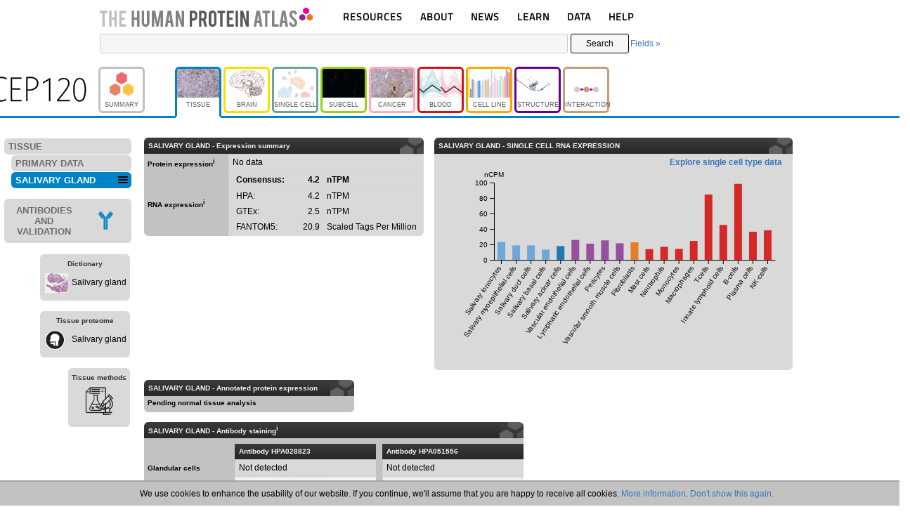

--- FILE ---
content_type: text/html; charset=UTF-8
request_url: https://www.proteinatlas.org/ENSG00000168944-CEP120/tissue/salivary+gland
body_size: 30170
content:
	<!DOCTYPE HTML>
	<html>
	<head>
				<title>Tissue expression of CEP120 - Staining in salivary gland - The Human Protein Atlas</title>
		<meta charset="utf-8">
				<meta name="description" content="Expression of CEP120 (CCDC100, FLJ36090) in salivary gland tissue. Antibody staining with HPA028823 and HPA051556 in immunohistochemistry.">
				<link rel="apple-touch-icon" sizes="180x180" href="/images_static/apple-touch-icon.png?v=JyAbEzO2Nc">
		<link rel="icon" type="image/png" sizes="32x32" href="/images_static/favicon-32x32.png?v=JyAbEzO2Nb">
		<link rel="icon" type="image/png" sizes="16x16" href="/images_static/favicon-16x16.png?v=JyAbEzO2Nb">
		<link rel="manifest" href="/site.webmanifest?v=JyAbEzO2Nb" crossorigin="use-credentials">
		<link rel="mask-icon" href="/images_static/safari-pinned-tab.svg?v=JyAbEzO2Nb" color="#0080c7">
		<link rel="shortcut icon" href="/favicon.ico?v=JyAbEzO2Nb">
		<meta name="msapplication-TileColor" content="#24416b">
		<meta name="theme-color" content="#ffffff">
		<script type="text/javascript" src="/utils/es6-shim.min.js?v=1557317074"></script><script type="text/javascript" src="/utils/core/lib/jquery/jquery.min.js?v=1557400976"></script><script>jQuery.migrateMute = true;</script><script type="text/javascript" src="/utils/core/lib/jquery/jquery-migrate-3.0.1.js?v=1567517622"></script><script type="text/javascript" src="/utils/core/lib/jquery_ui/jquery-ui.min.js?v=1557400976"></script><link rel="stylesheet" type="text/css" href="/utils/core/lib/jquery_ui/jquery-ui.min.css?v=1557400976"><script type="text/javascript" src="/utils/core/lib/cookie/js.cookie.min.js?v=1557400976"></script><script type="text/javascript" src="/utils/core/lib/d3/d3.min.js?v=1557400976"></script><script type="text/javascript" src="/utils/core/lib/colorbrewer/colorbrewer.js?v=1493114141"></script><script type="text/javascript" src="/utils/core/lib/colorbox/jquery.colorbox-min.js?v=1557400976"></script><link rel="stylesheet" type="text/css" href="/utils/core/lib/colorbox/colorbox.css?v=1557758195"><script type="text/javascript" src="/utils/core/lib/tablesorter/jquery.tablesorter.min.js?v=1557400976"></script><script type="text/javascript" src="/utils/core/lib/tablesorter/jquery.tablesorter.widgets.min.js?v=1557400976"></script><script type="text/javascript" src="/utils/core/js/d3.js?v=1747317741"></script><script type="text/javascript" src="/utils/core/js/box.js?v=1569227389"></script><script type="text/javascript" src="/utils/openseadragon/openseadragon.min.js?v=1716371890"></script><script type="text/javascript" src="/utils/openseadragonscalebar/openseadragon-scalebar.js?v=1666872215"></script><script type="text/javascript" src="/utils/openseadragonsvgoverlay/openseadragon-svg-overlay.js?v=1542295287"></script><script type="text/javascript" src="/utils/multiselect/jquery.multiselect.min.js?v=1708960453"></script><link rel="stylesheet" type="text/css" href="/utils/multiselect/jquery.multiselect.css?v=1557834028"><script type="text/javascript" src="/utils/multiselect/jquery.multiselect.filter.min.js?v=1708960453"></script><link rel="stylesheet" type="text/css" href="/utils/multiselect/jquery.multiselect.filter.css?v=1581005184"><script type="text/javascript" src="/common.js?v=1760519781"></script><link rel="stylesheet" type="text/css" href="/common.css?v=1762781843"><script type="text/javascript" src="/search.js?v=1760525217"></script><link rel="stylesheet" type="text/css" href="/search.css?v=1715784004"><script type="text/javascript" src="/image_stack.js?v=1762541714"></script><link rel="stylesheet" type="text/css" href="/image_stack.css?v=1728415144"><script type="text/javascript" src="/image.js?v=1758526856"></script><link rel="stylesheet" type="text/css" href="/image.css?v=1726054033">		<script async src="https://www.googletagmanager.com/gtag/js?id=G-KJ1V75CJ9V"></script>
		<script>
			window.dataLayer = window.dataLayer || [];
			function gtag(){dataLayer.push(arguments);}
			gtag('js', new Date());
		</script>
		<link rel="stylesheet" type="text/css" href="/tissue/tissue.css?v=1727362337"><script type="text/javascript" src="/tissue/tissue.js?v=1762541714"></script><script type="text/javascript" src="/utils/rwdimagemaps/jquery.rwdImageMaps.min.js?v=1495201508"></script><script type="text/javascript" src="/utils/openseadragonsvgoverlay/openseadragon-svg-overlay.js?v=1542295287"></script><script type="text/javascript" src="/utils/plotly-custom.min.js?v=1761221224"></script><script type="text/javascript" src="/learn.js?v=1729255878"></script><script type="text/javascript" src="/header_menu.js?v=1669735649"></script><link rel="stylesheet" type="text/css" href="/header_menu.css?v=1726054346">	</head>
	<body>
		<div id="cookie_statement">
		We use cookies to enhance the usability of our website. If you continue, we'll assume that you are happy to receive all cookies. <a href="/about/privacy">More information</a>. <a class="cookie_statement" href="#cookie_statement">Don't show this again.</a>
	</div>
		<div class="page_header">
		<div class="page_header_logo">
			<div class="gene_name" data-gene_name="CEP120">CEP120</div>			<a href="/"><img style="height:29px;padding-left:2px;" src="/images_static/logo.svg" alt="HPA"></a>
			<div class="menu_dropdown">
	<div class="dropdown">
		<a href="#resources">RESOURCES</a>
		<ul class="nav">
			<li class="nav-cat"></li>
			<li class="nav-link">	<span >
		<a href="/humanproteome/tissue">		TISSUE		</a>	</span>
	</li>
			<li class="nav-link">	<span >
		<a href="/humanproteome/brain">		BRAIN		</a>	</span>
	</li>
			<li class="nav-link">	<span >
		<a href="/humanproteome/single+cell">		SINGLE CELL		</a>	</span>
	</li>
			<li class="nav-link">	<span >
		<a href="/humanproteome/subcellular">		SUBCELLULAR		</a>	</span>
	</li>
			<li class="nav-link">	<span >
		<a href="/humanproteome/cancer">		CANCER		</a>	</span>
	</li>
			<li class="nav-link">	<span >
		<a href="/humanproteome/blood">		BLOOD		</a>	</span>
	</li>
			<li class="nav-link">	<span >
		<a href="/humanproteome/cell+line">		CELL LINE		</a>	</span>
	</li>
			<li class="nav-link">	<span >
		<a href="/humanproteome/structure">		STRUCTURE		</a>	</span>
	</li>
			<li class="nav-link">	<span >
		<a href="/humanproteome/interaction">		INTERACTION		</a>	</span>
	</li>
		</ul>
	</div>
	<div class="dropdown">
		<a href="#about">ABOUT</a>
		<ul class="nav">
			<li class="nav-cat" style=""></li>
			<li class="nav-link">	<span >
		<a href="/about">		INTRODUCTION		</a>	</span>
	</li>
			<li class="nav-link">	<span >
		<a href="/about/history">		HISTORY		</a>	</span>
	</li>
			<li class="nav-link">	<span >
		<a href="/about/organization">		ORGANIZATION		</a>	</span>
	</li>
			<li class="nav-link">	<span >
		<a href="/about/publications">		PUBLICATIONS		</a>	</span>
	</li>
			<li class="nav-link">	<span >
		<a href="/about/acknowledgments">		ACKNOWLEDGMENTS		</a>	</span>
	</li>
			<li class="nav-link">	<span >
		<a href="/about/contact">		CONTACT		</a>	</span>
	</li>					
		</ul>
	</div>
	<div class="dropdown">
		<a href="#news">NEWS</a>
		<ul class="nav">
			<li class="nav-cat"></li>
			<li class="nav-link">	<span >
		<a href="/news">		NEWS ARTICLES		</a>	</span>
	</li>
			<li class="nav-link">	<span >
		<a href="/news/press+room">		PRESS ROOM		</a>	</span>
	</li>
		</ul>
	</div>
	<div class="dropdown">
		<a href="#learn">LEARN</a>
		<ul class="nav">
			<li class="nav-cat"></li>
			<li class="nav-link">	<span >
		<a href="/learn/dictionary">		DICTIONARY		</a>	</span>
	</li>
			<li class="nav-link">	<span >
		<a href="/humanproteome/proteinclasses">		PROTEIN CLASSES		</a>	</span>
	</li>				
			<li class="nav-link">	<span >
		<a href="/humanproteome/proteinevidence">		PROTEIN EVIDENCE		</a>	</span>
	</li>
			<li class="nav-link">	<span >
		<a href="/learn/method">		METHODS		</a>	</span>
	</li>
			<li class="nav-link">	<span >
		<a href="/learn/videos">		EDUCATIONAL VIDEOS		</a>	</span>
	</li>
		</ul>
	</div>
	<div class="dropdown">
		<a href="#about">DATA</a>
		<ul class="nav">
			<li class="nav-cat"></li>
			<li class="nav-link">	<span >
		<a href="/about/download">		DOWNLOADABLE DATA		</a>	</span>
	</li>
			<li class="nav-link">	<span >
		<a href="/about/publicationdata">		PUBLICATION DATA		</a>	</span>
	</li>
			<li class="nav-link">	<span >
		<a href="/about/releases">		RELEASE HISTORY		</a>	</span>
	</li>
		</ul>
	</div>
	<div class="dropdown">
		<a href="/about/help">HELP</a>
		<ul class="nav">
			<li class="nav-cat"></li>
			<li class="nav-link">	<span >
		<a href="/about/help">		HELP & FAQ		</a>	</span>
	</li>
			<li class="nav-link">	<span >
		<a href="/about/antibodies">		ANTIBODY AVAILABILITY		</a>	</span>
	</li>
			<li class="nav-link">	<span >
		<a href="/about/disclaimer">		DISCLAIMER		</a>	</span>
	</li>
			<li class="nav-link">	<span >
		<a href="/about/privacy">		PRIVACY STATEMENT		</a>	</span>
	</li>
			<li class="nav-link">	<span >
		<a href="/about/licence">		LICENCE & CITATION		</a>	</span>
	</li>
		</ul>
	</div>
</div>
		</div>
			<div id="search" class="searchDisplay">
		<form class="searchForm" action="/search_result.php" method="get">
		<div style="display: flex; align-items: center">
			<input type="text" name="query" class="searchQuery" tabindex="1" value="">
						<button type="submit" class="searchButton" tabindex="2">Search</button>
						<a href="#fields" id="fieldsLink" tabindex="3">Fields &raquo;</a>
		</div>
		</form>
					<div class="saved_search_results">Search result<span></span></div>
					<div class="fieldsForm">
			<form autocomplete="off">
				<div class="inline">
					<br>
					<select class="searchAnd dropselect" tabindex="4">
						<option></option>
						<option>AND</option>
						<option>NOT</option>
					</select>
				</div>
				<div class="inline">
					Field<br>
					<select tabindex="5" class="mainSearchField dropselect">
						<option value="all">All</option><optgroup label="GENE INFO"><option value="gene_name">Gene name</option><option value="protein_class">Protein class</option><option value="uniprot_keyword">Uniprot keyword</option><option value="chromosome">Chromosome</option><option value="external_id">External id</option></optgroup><optgroup label="TISSUE"><option value="normal_expression">Tissue expression (IHC)</option><option value="multiplex_tissue">Multiplex tissue (IHC)</option><option value="ihc_patient_id">Patient ID (IHC)</option><option value="sa_location">Secretome annotation</option><option value="tissue_category_rna">Tissue category (RNA)</option><option value="tissue_tau_score">Tissue Tau score (RNA)</option><option value="expressionclustertissue">Tissue expression cluster (RNA)</option><option value="ih_tissue_reliability">Reliability score tissue (IHC)</option></optgroup><optgroup label="BRAIN"><option value="brain_category_rna">Brain region category (RNA)</option><option value="brain_tau_score">Brain Tau score (RNA)</option><option value="mouse_brain_category_rna">Mouse brain category (RNA)</option><option value="mouse_brain_tau_score">Mouse brain Tau score (RNA)</option><option value="pig_brain_category_rna">Pig brain category (RNA)</option><option value="pig_brain_tau_score">Pig brain Tau score (RNA)</option><option value="expressionclusterbrain">Brain expression cluster (RNA)</option><option value="mb_tissue_reliability">Reliability score mouse brain</option></optgroup><optgroup label="SINGLE CELL"><option value="ce_enriched">Cell type enrichment (RNA)</option><option value="cell_type_category_rna">Cell type category (scRNA)</option><option value="cell_type_tau_score">Cell type Tau score (RNA)</option><option value="cell_type_group_category_rna">Cell type group category (scRNA)</option><option value="cell_type_group_tau_score">Cell type group Tau score (RNA)</option><option value="sc_brain_region_category_rna">Brain region cell type (scRNA)</option><option value="sc_brain_region_tau_score">Brain region Tau score (scRNA)</option><option value="immune_cell_category_rna">Immune cell category (RNA)</option><option value="immune_cell_tau_score">Immune cell Tau score (RNA)</option><option value="immune_cell_lineage_category_rna">Immune cell lineage category (RNA)</option><option value="immune_cell_lineage_tau_score">Immune cell lineage Tau score (RNA)</option><option value="expressionclusterblood">Immune cell expression cluster (RNA)</option><option value="expressionclustersinglecell">Single cell type expression cluster (RNA)</option></optgroup><optgroup label="SUBCELLULAR"><option value="subcell_location">Subcellular location (ICC)</option><option value="subcell_location_celline">Subcellular location - cell line (ICC)</option><option value="predicted_location">Predicted location</option><option value="subcell_ccd_peak">Subcellular Cell Cycle Peak Phase</option><option value="if_reliability">Reliability score cells (ICC)</option></optgroup><optgroup label="CANCER"><option value="prognostic">Prognostic cancer</option><option value="cancer_category_rna">Cancer category (RNA)</option></optgroup><optgroup label="BLOOD"></optgroup><optgroup label="CELL LINE"><option value="celline_category_rna">Cell line category (RNA)</option><option value="celline_tau_score">Celline Tau score (RNA)</option><option value="expressionclustercellline">Cell line expression cluster (RNA)</option></optgroup><optgroup label="STRUCTURE"><option value="sequence_variants">Protein sequence variants</option></optgroup><optgroup label="INTERACTION"><option value="interaction">Protein interaction</option><option value="num_interactions">Protein interaction count</option><option value="pathway">Metabolic pathway</option><option value="intstruct_iptm">Structure ipTM</option></optgroup><optgroup label="PRIMARY DATA"></optgroup><optgroup label="PROTEIN EVIDENCE"><option value="evidence_summary">Evidence summary</option><option value="uniprot_evidence">UniProt evidence</option><option value="nextprot_evidence">NeXtProt evidence</option><option value="hpa_evidence">HPA evidence</option></optgroup><optgroup label="ANTIBODY VALIDATION"><option value="pa_ab_validation">Protein array (PA)</option><option value="wb_ab_validation">Western blot (WB)</option><option value="ihc_ab_validation">Immunohistochemistry (IHC)</option><option value="icc_ab_validation">Immunocytochemistry (ICC)</option></optgroup><optgroup label="EXTRA"><option value="with_antibodies">With antibodies</option><option value="has_data">Has data</option><option value="sort_by">Sort by</option></optgroup>					</select>
				</div>
				<div data-id="all" class="field_all subSearchField hidden">										<div class="freetext inline ">
											Term<br>
											<input type="text" tabindex="6" data-id="freetext" class="search_freetext text">										</div>
										</div><div data-id="gene_name" class="field_gene_name subSearchField hidden">										<div class="gene inline ">
											Gene name<br>
											<input type="text" tabindex="7" data-id="gene" class="search_gene autocomplete">										</div>
										</div><div data-id="protein_class" class="field_protein_class subSearchField hidden">										<div class="main_class inline ">
											Class<br>
											<select tabindex="8" data-id="main_class" class="search_main_class dropselect"  subselect="sub_class"><option>Blood group antigen proteins</option><option>Cancer-related genes</option><option>Candidate cardiovascular disease genes</option><option>CD markers</option><option>Citric acid cycle related proteins</option><option>Disease related genes</option><option>Enzymes</option><option>Essential proteins</option><option>FDA approved drug targets</option><option>G-protein coupled receptors</option><option>Human disease related genes</option><option>Immunoglobulin genes</option><option>Mapped to neXtProt</option><option>Mapped to UniProt SWISS-PROT</option><option>Metabolic proteins</option><option>Nuclear receptors</option><option>Plasma proteins</option><option>Potential drug targets</option><option>Predicted intracellular proteins</option><option>Predicted membrane proteins</option><option>Predicted secreted proteins</option><option>Protein evidence (Ezkurdia et al 2014)</option><option>Protein evidence (Kim et al 2014)</option><option>RAS pathway related proteins</option><option>Ribosomal proteins</option><option>RNA polymerase related proteins</option><option>T-cell receptor genes</option><option>Transcription factors</option><option>Transporters</option><option>Voltage-gated ion channels</option></select>										</div>
																				<div class="sub_class inline hidden">
											Subclass<br>
											<select tabindex="9" data-id="sub_class" class="search_sub_class dropselect"  ></select>										</div>
										</div><div data-id="uniprot_keyword" class="field_uniprot_keyword subSearchField hidden">										<div class="kw_cat inline ">
											Category<br>
											<select tabindex="10" data-id="kw_cat" class="search_kw_cat dropselect"  subselect="keyword"><option></option><option>Biological process</option><option>Molecular function</option><option>Disease</option></select>										</div>
																				<div class="keyword inline hidden">
											Keyword<br>
											<select tabindex="11" data-id="keyword" class="search_keyword dropfilter" multiple ></select>										</div>
										</div><div data-id="chromosome" class="field_chromosome subSearchField hidden">										<div class="chr inline ">
											Chromosome<br>
											<select tabindex="12" data-id="chr" class="search_chr dropcheck" multiple ><option>1</option><option>2</option><option>3</option><option>4</option><option>5</option><option>6</option><option>7</option><option>8</option><option>9</option><option>10</option><option>11</option><option>12</option><option>13</option><option>14</option><option>15</option><option>16</option><option>17</option><option>18</option><option>19</option><option>20</option><option>21</option><option>22</option><option>MT</option><option>Unmapped</option><option>X</option><option>Y</option></select>										</div>
										</div><div data-id="external_id" class="field_external_id subSearchField hidden">										<div class="external inline ">
											External id<br>
											<input type="text" tabindex="13" data-id="external" class="search_external autocomplete">										</div>
										</div><div data-id="normal_expression" class="field_normal_expression subSearchField hidden">										<div class="normal_tissue inline ">
											Tissue<br>
											<select tabindex="14" data-id="normal_tissue" class="search_normal_tissue dropselect"  subselect="normal_cell"><option></option><option>Any</option><option>Adipose tissue</option><option>Adrenal gland</option><option>Appendix</option><option>Bone marrow</option><option>Breast</option><option>Bronchus</option><option>Brown adipose tissue</option><option>Cartilage</option><option>Caudate</option><option>Cerebellum</option><option>Cerebral cortex</option><option>Cervix</option><option>Choroid plexus</option><option>Colon</option><option>Dorsal raphe</option><option>Duodenum</option><option>Efferent ducts</option><option>Endometrium</option><option>Epididymis</option><option>Esophagus</option><option>Eye</option><option>Fallopian tube</option><option>Gallbladder</option><option>Hair</option><option>Heart muscle</option><option>Hippocampus</option><option>Hypothalamus</option><option>Kidney</option><option>Lactating breast</option><option>Liver</option><option>Lung</option><option>Lymph node</option><option>Nasopharynx</option><option>Oral mucosa</option><option>Ovary</option><option>Pancreas</option><option>Parathyroid gland</option><option>Pituitary gland</option><option>Placenta</option><option>Prostate</option><option>Rectum</option><option>Retina</option><option>Salivary gland</option><option>Seminal vesicle</option><option>Skeletal muscle</option><option>Skin</option><option>Small intestine</option><option>Smooth muscle</option><option>Soft tissue</option><option>Sole of foot</option><option>Spleen</option><option>Stomach</option><option>Substantia nigra</option><option>Testis</option><option>Thymus</option><option>Thyroid gland</option><option>Tonsil</option><option>Urinary bladder</option><option>Vagina</option></select>										</div>
																				<div class="normal_cell inline hidden">
											Cell type<br>
											<select tabindex="15" data-id="normal_cell" class="search_normal_cell dropselect"  subselect="expression_normal"></select>										</div>
																				<div class="expression_normal inline hidden">
											Expression<br>
											<select tabindex="16" data-id="expression_normal" class="search_expression_normal dropcheck" multiple ></select>										</div>
										</div><div data-id="multiplex_tissue" class="field_multiplex_tissue subSearchField hidden">										<div class="multiplex_panel inline ">
											Antibody panel<br>
											<select tabindex="17" data-id="multiplex_panel" class="search_multiplex_panel dropselect"  subselect="multiplex_tissue_select"><option></option><option>Any</option><option>Ciliated cells</option><option>Kidney</option><option>Pancreas</option><option>Salivary gland</option><option>Sertoli cells</option><option>Spermatids</option><option>Spermatocytes</option><option>Spermatogonia</option></select>										</div>
																				<div class="multiplex_tissue_select inline hidden">
											Tissue<br>
											<select tabindex="18" data-id="multiplex_tissue_select" class="search_multiplex_tissue_select dropselect"  subselect="multiplex_main_location"></select>										</div>
																				<div class="multiplex_main_location inline hidden">
											Main location<br>
											<select tabindex="19" data-id="multiplex_main_location" class="search_multiplex_main_location dropcheck" multiple ></select>										</div>
										</div><div data-id="ihc_patient_id" class="field_ihc_patient_id subSearchField hidden">										<div class="ihc_patient_id inline ">
											Patient ID<br>
											<input type="text" tabindex="20" data-id="ihc_patient_id" class="search_ihc_patient_id text">										</div>
										</div><div data-id="sa_location" class="field_sa_location subSearchField hidden">										<div class="sa_location inline ">
											Annotation<br>
											<select tabindex="21" data-id="sa_location" class="search_sa_location dropcheck" multiple ><option>Immunoglobulin genes</option><option>Intracellular and membrane</option><option>Secreted - unknown location</option><option>Secreted in brain</option><option>Secreted in female reproductive system</option><option>Secreted in male reproductive system</option><option>Secreted in other tissues</option><option>Secreted to blood</option><option>Secreted to digestive system</option><option>Secreted to extracellular matrix</option></select>										</div>
										</div><div data-id="tissue_category_rna" class="field_tissue_category_rna subSearchField hidden">										<div class="tissue_category_rnatissue inline ">
											Tissue<br>
											<select tabindex="22" data-id="tissue_category_rnatissue" class="search_tissue_category_rnatissue dropcheck" multiple ><option>Any</option><option>Adipose tissue</option><option>Adrenal gland</option><option>Blood vessel</option><option>Bone marrow</option><option>Brain</option><option>Breast</option><option>Cervix</option><option>Choroid plexus</option><option>Endometrium</option><option>Epididymis</option><option>Esophagus</option><option>Fallopian tube</option><option>Gallbladder</option><option>Heart muscle</option><option>Intestine</option><option>Kidney</option><option>Liver</option><option>Lung</option><option>Lymphoid tissue</option><option>Ovary</option><option>Pancreas</option><option>Parathyroid gland</option><option>Pituitary gland</option><option>Placenta</option><option>Prostate</option><option>Retina</option><option>Salivary gland</option><option>Seminal vesicle</option><option>Skeletal muscle</option><option>Skin</option><option>Smooth muscle</option><option>Stomach</option><option>Testis</option><option>Thyroid gland</option><option>Tongue</option><option>Urinary bladder</option><option>Vagina</option></select>										</div>
																				<div class="tissue_category_rnacategory inline ">
											Category<br>
											<select tabindex="23" data-id="tissue_category_rnacategory" class="search_tissue_category_rnacategory dropcheck" multiple ><optgroup label="SPECIFICITY"><option>Tissue enriched</option><option>Group enriched</option><option>Tissue enhanced</option><option>Low tissue specificity</option><option>Not detected</option></optgroup><optgroup label="DISTRIBUTION"><option>Detected in all</option><option>Detected in many</option><option>Detected in some</option><option>Detected in single</option></optgroup><optgroup label="EXPRESSION"><option>Is highest expressed</option></optgroup></select>										</div>
										</div><div data-id="tissue_tau_score" class="field_tissue_tau_score subSearchField hidden">										<div class="tissue_tau_scoretau inline ">
											Tau score<br>
											<select tabindex="24" data-id="tissue_tau_scoretau" class="search_tissue_tau_scoretau dropcheck" multiple ><option>0.0-0.1</option><option>0.1-0.2</option><option>0.2-0.3</option><option>0.3-0.4</option><option>0.4-0.5</option><option>0.5-0.6</option><option>0.6-0.7</option><option>0.7-0.8</option><option>0.8-0.9</option><option>0.9-1.0</option></select>										</div>
										</div><div data-id="expressionclustertissue" class="field_expressionclustertissue subSearchField hidden">										<div class="cluster_tissue inline ">
											Cluster<br>
											<select tabindex="25" data-id="cluster_tissue" class="search_cluster_tissue dropcheck" multiple ><option>14:Adipose tissue - Angiogenesis</option><option>4:Adrenal gland - Steroid metabolism</option><option>15:Bone marrow - Innate immune response</option><option>44:Bone marrow - Nuclear processes</option><option>73:Brain - Neuronal signaling</option><option>78:Brain - Neuronal signaling</option><option>10:Brain - Synaptic signal transduction</option><option>65:Brain - Transcription</option><option>36:Brain & Liver - Signaling</option><option>46:Brain & retina - Neuronal signaling</option><option>55:Breast - Lactation</option><option>71:Cerebellum - Nervous system development</option><option>27:Cerebellum - Synaptic function</option><option>1:Choroid plexus - Transmembrane transport</option><option>48:Ciliated tissues - Cilium organization</option><option>56:Ciliated tissues - Cilium organization</option><option>50:Epididymis - Male reproductive secretion</option><option>22:Epididymis - Mixed function</option><option>11:Esophagus - Basic cellular processes</option><option>17:Intestine - Digestion</option><option>77:Intestine - Digestion</option><option>72:Kidney - Transmembrane transport</option><option>26:Kidney & Intestine - Metabolism</option><option>31:Liver - Metabolism & Coagulation</option><option>45:Liver - Metabolism & Coagulation</option><option>53:Liver - Plasma proteins</option><option>28:Liver & Adrenal gland - Secretion</option><option>16:Liver & Kidney - Metabolism</option><option>13:Lung - Secretion</option><option>34:Lymphoid tissue - Adaptive immune response</option><option>51:Lymphoid tissue - Adaptive immune response</option><option>18:Lymphoid tissue - Immune response</option><option>66:Lymphoid tissue - Immune response</option><option>59:Lymphoid tissue & Bone marrow - Cell proliferation</option><option>29:Lymphoid tissue & Bone marrow - Innate immune response</option><option>25:Non-specific - Basic cellular processes</option><option>38:Non-specific - Basic cellular processes</option><option>63:Non-specific - Basic cellular processes</option><option>68:Non-specific - Basic cellular processes</option><option>52:Non-specific - Cellular respiration</option><option>76:Non-specific - Metabolism</option><option>2:Non-specific - Mixed function</option><option>35:Non-specific - Mixed function</option><option>40:Non-specific - Mixed function</option><option>70:Non-specific - Protein processing</option><option>54:Non-specific - Ribosome</option><option>74:Non-specific - Signal transduction</option><option>24:Non-specific - Transcription</option><option>49:Non-specific - Transcription</option><option>61:Non-specific - Transcription</option><option>64:Non-specific - Transcription</option><option>3:Oligodendrocytes - Myelination</option><option>75:Ovary - Mixed function</option><option>8:Pancreas - Proteolysis</option><option>69:Parathyroid gland - Mixed function</option><option>20:Pituitary gland - Hormone signaling</option><option>43:Placenta - Pregnancy hormone signaling</option><option>42:Retina - Visual perception</option><option>32:Retina & Lymphoid tissues - Signaling</option><option>82:Salivary gland - Secretion</option><option>62:Skeletal muscle - Muscle contraction</option><option>19:Skeletal muscle - Striated muscle contraction</option><option>30:Skeletal muscle - Striated muscle contraction</option><option>9:Skin - Hair follicle development</option><option>37:Skin - Keratinization</option><option>58:Skin - Keratinization</option><option>7:Small intestine - Absorption and Digestion</option><option>12:Smooth muscle tissue - ECM organization</option><option>5:Spleen - Immune response</option><option>81:Squamous epithelium - Keratinization</option><option>60:Stomach - Digestion</option><option>41:Striated muscle - Muscle contraction</option><option>21:Testis - Mixed function</option><option>47:Testis - Mixed function</option><option>67:Testis - Mixed function</option><option>39:Testis - Nuclear processes</option><option>6:Testis - Spermatogenesis</option><option>23:Testis - Spermatogenesis</option><option>57:Testis - Spermatogenesis</option><option>79:Testis - Spermatogenesis</option><option>80:Thymus - Adaptive immune response</option><option>33:Thyroid gland - Tissue development</option></select>										</div>
										</div><div data-id="ih_tissue_reliability" class="field_ih_tissue_reliability subSearchField hidden">										<div class="search_reliability_ih inline ">
											Reliability<br>
											<select tabindex="26" data-id="search_reliability_ih" class="search_search_reliability_ih dropcheck" multiple ><option>Enhanced</option><option>Supported</option><option>Approved</option><option>Uncertain</option></select>										</div>
										</div><div data-id="brain_category_rna" class="field_brain_category_rna subSearchField hidden">										<div class="brain_category_rnatissue inline ">
											Brain region<br>
											<select tabindex="27" data-id="brain_category_rnatissue" class="search_brain_category_rnatissue dropcheck" multiple ><option>Any</option><option>Amygdala</option><option>Basal ganglia</option><option>Cerebellum</option><option>Cerebral cortex</option><option>Choroid plexus</option><option>Hippocampal formation</option><option>Hypothalamus</option><option>Medulla oblongata</option><option>Midbrain</option><option>Pons</option><option>Spinal cord</option><option>Thalamus</option><option>White matter</option></select>										</div>
																				<div class="brain_category_rnacategory inline ">
											Category<br>
											<select tabindex="28" data-id="brain_category_rnacategory" class="search_brain_category_rnacategory dropcheck" multiple ><optgroup label="SPECIFICITY"><option>Region enriched</option><option>Group enriched</option><option>Region enhanced</option><option>Low region specificity</option><option>Not detected</option></optgroup><optgroup label="DISTRIBUTION"><option>Detected in all</option><option>Detected in many</option><option>Detected in some</option><option>Detected in single</option></optgroup><optgroup label="EXPRESSION"><option>Is highest expressed</option></optgroup></select>										</div>
										</div><div data-id="brain_tau_score" class="field_brain_tau_score subSearchField hidden">										<div class="brain_tau_scoretau inline ">
											Tau score<br>
											<select tabindex="29" data-id="brain_tau_scoretau" class="search_brain_tau_scoretau dropcheck" multiple ><option>0.0-0.1</option><option>0.1-0.2</option><option>0.2-0.3</option><option>0.3-0.4</option><option>0.4-0.5</option><option>0.5-0.6</option><option>0.6-0.7</option><option>0.7-0.8</option><option>0.8-0.9</option><option>0.9-1.0</option></select>										</div>
										</div><div data-id="mouse_brain_category_rna" class="field_mouse_brain_category_rna subSearchField hidden">										<div class="mouse_brain_category_rnatissue inline ">
											Brain region<br>
											<select tabindex="30" data-id="mouse_brain_category_rnatissue" class="search_mouse_brain_category_rnatissue dropcheck" multiple ><option>Any</option><option>Amygdala</option><option>Basal ganglia</option><option>Cerebellum</option><option>Cerebral cortex</option><option>Hippocampal formation</option><option>Hypothalamus</option><option>Midbrain</option><option>Olfactory bulb</option><option>Pons and medulla</option><option>Thalamus</option><option>White matter</option></select>										</div>
																				<div class="mouse_brain_category_rnacategory inline ">
											Category<br>
											<select tabindex="31" data-id="mouse_brain_category_rnacategory" class="search_mouse_brain_category_rnacategory dropcheck" multiple ><optgroup label="SPECIFICITY"><option>Region enriched</option><option>Group enriched</option><option>Region enhanced</option><option>Low region specificity</option><option>Not detected</option></optgroup><optgroup label="DISTRIBUTION"><option>Detected in all</option><option>Detected in many</option><option>Detected in some</option><option>Detected in single</option></optgroup><optgroup label="EXPRESSION"><option>Is highest expressed</option></optgroup></select>										</div>
										</div><div data-id="mouse_brain_tau_score" class="field_mouse_brain_tau_score subSearchField hidden">										<div class="mouse_brain_tau_scoretau inline ">
											Tau score<br>
											<select tabindex="32" data-id="mouse_brain_tau_scoretau" class="search_mouse_brain_tau_scoretau dropcheck" multiple ><option>0.0-0.1</option><option>0.1-0.2</option><option>0.2-0.3</option><option>0.3-0.4</option><option>0.4-0.5</option><option>0.5-0.6</option><option>0.6-0.7</option><option>0.7-0.8</option><option>0.8-0.9</option><option>0.9-1.0</option></select>										</div>
										</div><div data-id="pig_brain_category_rna" class="field_pig_brain_category_rna subSearchField hidden">										<div class="pig_brain_category_rnatissue inline ">
											Brain region<br>
											<select tabindex="33" data-id="pig_brain_category_rnatissue" class="search_pig_brain_category_rnatissue dropcheck" multiple ><option>Any</option><option>Amygdala</option><option>Basal ganglia</option><option>Cerebellum</option><option>Cerebral cortex</option><option>Hippocampal formation</option><option>Hypothalamus</option><option>Medulla oblongata</option><option>Midbrain</option><option>Olfactory bulb</option><option>Pons</option><option>Spinal cord</option><option>Thalamus</option><option>White matter</option></select>										</div>
																				<div class="pig_brain_category_rnacategory inline ">
											Category<br>
											<select tabindex="34" data-id="pig_brain_category_rnacategory" class="search_pig_brain_category_rnacategory dropcheck" multiple ><optgroup label="SPECIFICITY"><option>Region enriched</option><option>Group enriched</option><option>Region enhanced</option><option>Low region specificity</option><option>Not detected</option></optgroup><optgroup label="DISTRIBUTION"><option>Detected in all</option><option>Detected in many</option><option>Detected in some</option><option>Detected in single</option></optgroup><optgroup label="EXPRESSION"><option>Is highest expressed</option></optgroup></select>										</div>
										</div><div data-id="pig_brain_tau_score" class="field_pig_brain_tau_score subSearchField hidden">										<div class="pig_brain_tau_scoretau inline ">
											Tau score<br>
											<select tabindex="35" data-id="pig_brain_tau_scoretau" class="search_pig_brain_tau_scoretau dropcheck" multiple ><option>0.0-0.1</option><option>0.1-0.2</option><option>0.2-0.3</option><option>0.3-0.4</option><option>0.4-0.5</option><option>0.5-0.6</option><option>0.6-0.7</option><option>0.7-0.8</option><option>0.8-0.9</option><option>0.9-1.0</option></select>										</div>
										</div><div data-id="expressionclusterbrain" class="field_expressionclusterbrain subSearchField hidden">										<div class="cluster_brain inline ">
											Cluster<br>
											<select tabindex="36" data-id="cluster_brain" class="search_cluster_brain dropcheck" multiple ><option>40:Astrocytes - Astrocyte-neuron interactions</option><option>19:Astrocytes - Mixed function</option><option>39:Astrocytes - Mixed function</option><option>46:Brainstem - Mixed function</option><option>10:Cerebellum - Nucleic acid binding</option><option>32:Cerebral cortex - Mixed function</option><option>3:Choroid plexus - Cilium</option><option>17:Choroid plexus - Cilium</option><option>42:Choroid plexus - Mitochondria</option><option>23:Choroid plexus - Mixed function</option><option>36:Choroid plexus - Mixed function</option><option>47:Endothelial cells - Vasculature</option><option>29:Forebrain - Mixed function</option><option>43:Hindbrain - Mixed function</option><option>49:Hindbrain - Mixed function</option><option>56:Hypothalamus - Neuropeptide signaling</option><option>8:Immune cells - Immune response</option><option>54:Immune cells - T cell receptor</option><option>20:Macrophages & Microglia - Immune response</option><option>41:Monoamines - Neurotransmitter signalling</option><option>1:Neurons - Mixed function</option><option>24:Neurons - Mixed function</option><option>33:Neurons - Mixed function</option><option>37:Neurons - Mixed function</option><option>51:Neurons - Mixed function</option><option>53:Neurons - Mixed function</option><option>2:Neurons - Nucleosome</option><option>14:Neurons - Synaptic function</option><option>52:Neurons & Synapses - Synaptic function</option><option>35:Non-specific - DNA binding</option><option>6:Non-specific - Immune response</option><option>21:Non-specific - Metabolism</option><option>5:Non-specific - Mixed function</option><option>18:Non-specific - Mixed function</option><option>22:Non-specific - Mixed function</option><option>27:Non-specific - Mixed function</option><option>34:Non-specific - Mixed function</option><option>44:Non-specific - Mixed function</option><option>45:Non-specific - Mixed function</option><option>48:Non-specific - Mixed function</option><option>4:Non-specific - mRNA splicing & Cell cycle</option><option>50:Non-specific - Nucleic acid binding</option><option>9:Non-specific - Receptor signaling</option><option>7:Non-specific - Ribosome</option><option>15:Non-specific - Transcription</option><option>16:Non-specific - Transcription</option><option>25:Non-specific - Transcription</option><option>31:Non-specific - Transcription</option><option>55:Non-specific - Transcription</option><option>12:Non-specific - Vasculature</option><option>13:Oligodendrocytes - Mixed function</option><option>26:Oligodendrocytes - Mixed function</option><option>28:Oligodendrocytes - Mixed function</option><option>38:Sub-cortical - Mixed function</option><option>30:White matter - Myelination</option><option>11:White matter - Signal transduction</option></select>										</div>
										</div><div data-id="mb_tissue_reliability" class="field_mb_tissue_reliability subSearchField hidden">										<div class="search_reliability_mb inline ">
											Reliability<br>
											<select tabindex="37" data-id="search_reliability_mb" class="search_search_reliability_mb dropcheck" multiple ><option>Supported</option><option>Approved</option></select>										</div>
										</div><div data-id="ce_enriched" class="field_ce_enriched subSearchField hidden">										<div class="ce_tissue inline ">
											Tissue<br>
											<select tabindex="38" data-id="ce_tissue" class="search_ce_tissue dropselect"  subselect="ce_cell"><option></option><option>Adipose subcutaneous</option><option>Adipose visceral</option><option>Adrenal gland</option><option>Breast</option><option>Colon</option><option>Heart muscle</option><option>Kidney</option><option>Liver</option><option>Lung</option><option>Minor Salivary Gland</option><option>Pancreas</option><option>Pituitary gland</option><option>Prostate</option><option>Skeletal muscle</option><option>Skin</option><option>Spleen</option><option>Stomach</option><option>Testis</option><option>Thyroid gland</option></select>										</div>
																				<div class="ce_cell inline hidden">
											Cell type<br>
											<select tabindex="39" data-id="ce_cell" class="search_ce_cell dropcheck" multiple subselect="ce_score"></select>										</div>
																				<div class="ce_score inline hidden">
											Enrichment<br>
											<select tabindex="40" data-id="ce_score" class="search_ce_score dropcheck" multiple ></select>										</div>
										</div><div data-id="cell_type_category_rna" class="field_cell_type_category_rna subSearchField hidden">										<div class="cell_type_category_rnatissue inline ">
											Cell type<br>
											<select tabindex="41" data-id="cell_type_category_rnatissue" class="search_cell_type_category_rnatissue dropcheck" multiple ><option>Any</option><option>Adipocytes</option><option>Adrenal cortex cells</option><option>Adrenal medulla cells</option><option>Alveolar cells type 1</option><option>Alveolar cells type 2</option><option>Astrocytes</option><option>B-cells</option><option>Basal keratinocytes</option><option>Basal prostatic cells</option><option>Bergmann glia</option><option>Brain excitatory neurons</option><option>Brain inhibitory neurons</option><option>Breast hormone-responsive cells</option><option>Breast lactating cells</option><option>Breast myoepithelial cells</option><option>Breast secretory cells</option><option>Cardiomyocytes</option><option>CDC</option><option>Cholangiocytes</option><option>Choroid plexus epithelial cells</option><option>Colonocytes</option><option>Cone photoreceptor cells</option><option>Conjunctival goblet cells</option><option>Corticotrophs</option><option>Cytotrophoblasts</option><option>Decidual stromal cells</option><option>Differentiating spermatogonia</option><option>Distal convoluted tubule cells</option><option>Early primary spermatocytes</option><option>Early spermatids</option><option>Endometrial ciliated cells</option><option>Endometrial glandular cells</option><option>Endometrial luminal cells</option><option>Endometrial secretory cells</option><option>Endometrial stromal cells</option><option>Enteric stem cells</option><option>Enteric transient amplifying cells</option><option>Enterocytes</option><option>Ependymal cells</option><option>Epicardial cells</option><option>Epididymal basal cells</option><option>Epididymal clear cells</option><option>Epididymal efferent duct absorptive cells</option><option>Epididymal efferent duct ciliated cells</option><option>Epididymal principal cells</option><option>Erythrocyte progenitors</option><option>Erythrocytes</option><option>Esophageal apical cells</option><option>Esophageal basal cells</option><option>Esophageal suprabasal cells</option><option>Extravillous trophoblasts</option><option>Fallopian secretory cells</option><option>Fallopian tube ciliated cells</option><option>Fibro-adipogenic progenitors</option><option>Fibroblasts</option><option>Foveolar cells</option><option>Gastric chief cells</option><option>Gastric progenitor cells</option><option>Goblet cells</option><option>Gonadotrophs</option><option>Granulosa cells</option><option>Hematopoietic stem cells</option><option>Hepatic stellate cells</option><option>Hepatocytes</option><option>Hofbauer cells</option><option>Innate lymphoid cells</option><option>Kupffer cells</option><option>Lacrimal acinar cells</option><option>Lactotrophs</option><option>Late primary spermatocytes</option><option>Late spermatids</option><option>Leydig cells</option><option>Loop of henle epithelial cells</option><option>Lymphatic endothelial cells</option><option>Macrophages</option><option>Mast cells</option><option>Medullary thymic epithelial cells</option><option>Megakaryocyte progenitors</option><option>Megakaryocyte-Erythroid progenitors</option><option>Megakaryocytes</option><option>Melanocytes</option><option>Mesothelial cells</option><option>Microglia</option><option>Migrating cytotrophoblasts</option><option>Monocyte progenitors</option><option>Monocytes</option><option>Mucous neck cells</option><option>Müller glia</option><option>Myonuclei</option><option>Myosatellite cells</option><option>Neuroendocrine cells</option><option>Neutrophil progenitors</option><option>Neutrophils</option><option>NK-cells</option><option>Ocular epithelial cells</option><option>Oligodendrocyte progenitor cells</option><option>Oligodendrocytes</option><option>Oocytes</option><option>Other brain neurons</option><option>Ovarian stromal cells</option><option>Pancreatic acinar cells</option><option>Pancreatic duct cells</option><option>Pancreatic islet cells</option><option>Paneth cells</option><option>Papillary tip epithelial cells</option><option>Parietal cells</option><option>PDCs</option><option>Pericytes</option><option>Peritubular myoid cells</option><option>Pituicytes/FSCs</option><option>Pituitary stem cells</option><option>Plasma cells</option><option>Platelets</option><option>Podocytes</option><option>Prostatic club cells</option><option>Prostatic glandular cells</option><option>Prostatic hillock cells</option><option>Proximal tubule cells</option><option>Renal collecting duct intercalated cells</option><option>Renal collecting duct principal cells</option><option>Renal connecting tubule cells</option><option>Respiratory basal cells</option><option>Respiratory ciliated cells</option><option>Respiratory deuterosomal cells</option><option>Respiratory ionocytes</option><option>Respiratory secretory cells</option><option>Retinal amacrine cells</option><option>Retinal bipolar cells</option><option>Retinal ganglion cells</option><option>Retinal horizontal cells</option><option>Retinal pigment epithelial cells</option><option>Rod photoreceptor cells</option><option>Salivary acinar cells</option><option>Salivary basal cells</option><option>Salivary duct cells</option><option>Salivary ionocytes</option><option>Salivary myoepithelial cells</option><option>Schwann cells</option><option>Sertoli cells</option><option>Smooth muscle cells</option><option>Somatotrophs</option><option>Submucosal glandular cells</option><option>Suprabasal keratinocytes</option><option>Syncytiotrophoblasts</option><option>T-cells</option><option>Thymic myoid cells</option><option>Thymocytes</option><option>Thyrotrophs</option><option>Transitional alveolar cells</option><option>Tuft cells</option><option>Undifferentiated spermatogonia</option><option>Urothelial cells</option><option>Vascular endothelial cells</option><option>Vascular smooth muscle cells</option></select>										</div>
																				<div class="cell_type_category_rnacategory inline ">
											Category<br>
											<select tabindex="42" data-id="cell_type_category_rnacategory" class="search_cell_type_category_rnacategory dropcheck" multiple ><optgroup label="SPECIFICITY"><option>Cell type enriched</option><option>Group enriched</option><option>Cell type enhanced</option><option>Low cell type specificity</option><option>Not detected</option></optgroup><optgroup label="DISTRIBUTION"><option>Detected in all</option><option>Detected in many</option><option>Detected in some</option><option>Detected in single</option></optgroup><optgroup label="EXPRESSION"><option>Is highest expressed</option></optgroup></select>										</div>
										</div><div data-id="cell_type_tau_score" class="field_cell_type_tau_score subSearchField hidden">										<div class="cell_type_tau_scoretau inline ">
											Tau score<br>
											<select tabindex="43" data-id="cell_type_tau_scoretau" class="search_cell_type_tau_scoretau dropcheck" multiple ><option>0.0-0.1</option><option>0.1-0.2</option><option>0.2-0.3</option><option>0.3-0.4</option><option>0.4-0.5</option><option>0.5-0.6</option><option>0.6-0.7</option><option>0.7-0.8</option><option>0.8-0.9</option><option>0.9-1.0</option></select>										</div>
										</div><div data-id="cell_type_group_category_rna" class="field_cell_type_group_category_rna subSearchField hidden">										<div class="cell_type_group_category_rnatissue inline ">
											Cell type group<br>
											<select tabindex="44" data-id="cell_type_group_category_rnatissue" class="search_cell_type_group_category_rnatissue dropcheck" multiple ><option>Any</option><option>Acinar cells</option><option>Adipocytes</option><option>Adrenal endocrine cells</option><option>Alveolar cells</option><option>Apical squamous epithelial cells</option><option>B-cells</option><option>Barrier epithelial cells</option><option>Basal cells</option><option>Ciliated cells</option><option>Dendritic cells</option><option>Ductal cells</option><option>Endothelial cells</option><option>Enterocytes</option><option>Enteroendocrine cells</option><option>Erythrocytes</option><option>Fibro-adipogenic progenitors</option><option>Fibroblasts</option><option>Gastric glandular cells</option><option>Glandular cells</option><option>Glial cells</option><option>Goblet cells</option><option>Hepatocytes</option><option>Innate lymphoid cells</option><option>Ionocytes</option><option>Leydig cells</option><option>Luminal cells</option><option>Mast cells</option><option>Megakaryocytes</option><option>Mononuclear phagocytes</option><option>Mural cells</option><option>Myocytes</option><option>Neuronal cells</option><option>Neutrophils</option><option>NK-cells</option><option>Oocytes</option><option>Pancreatic islet cells</option><option>Pigment cells</option><option>Pituitary endocrine cells</option><option>Plasma cells</option><option>Platelets</option><option>Proliferating cells</option><option>Renal nephron cells</option><option>Reproductive supporting cells</option><option>Secretory cells</option><option>Secretory gland support</option><option>Smooth muscle cells</option><option>Spermatogenic cell types</option><option>Stellate cells</option><option>Stem cells</option><option>Stromal cells</option><option>Suprabasal cells</option><option>T-cells</option><option>Trophoblast cells</option></select>										</div>
																				<div class="cell_type_group_category_rnacategory inline ">
											Category<br>
											<select tabindex="45" data-id="cell_type_group_category_rnacategory" class="search_cell_type_group_category_rnacategory dropcheck" multiple ><optgroup label="SPECIFICITY"><option>Cell type enriched</option><option>Group enriched</option><option>Cell type enhanced</option><option>Low cell type specificity</option><option>Not detected</option></optgroup><optgroup label="DISTRIBUTION"><option>Detected in all</option><option>Detected in many</option><option>Detected in some</option><option>Detected in single</option></optgroup><optgroup label="EXPRESSION"><option>Is highest expressed</option></optgroup></select>										</div>
										</div><div data-id="cell_type_group_tau_score" class="field_cell_type_group_tau_score subSearchField hidden">										<div class="cell_type_group_tau_scoretau inline ">
											Tau score<br>
											<select tabindex="46" data-id="cell_type_group_tau_scoretau" class="search_cell_type_group_tau_scoretau dropcheck" multiple ><option>0.0-0.1</option><option>0.1-0.2</option><option>0.2-0.3</option><option>0.3-0.4</option><option>0.4-0.5</option><option>0.5-0.6</option><option>0.6-0.7</option><option>0.7-0.8</option><option>0.8-0.9</option><option>0.9-1.0</option></select>										</div>
										</div><div data-id="sc_brain_region_category_rna" class="field_sc_brain_region_category_rna subSearchField hidden">										<div class="sc_brain_region_category_rnatissue inline ">
											Cell type<br>
											<select tabindex="47" data-id="sc_brain_region_category_rnatissue" class="search_sc_brain_region_category_rnatissue dropcheck" multiple ><option>Any</option><option>Amygdala excitatory</option><option>Astrocyte</option><option>Bergmann glia</option><option>Central nervous system macrophage</option><option>Cerebellar inhibitory</option><option>CGE interneuron</option><option>Choroid plexus epithelial cell</option><option>Committed oligodendrocyte precursor</option><option>Deep-layer corticothalamic and 6b</option><option>Deep-layer intratelencephalic</option><option>Deep-layer near-projecting</option><option>Eccentric medium spiny neuron</option><option>Endothelial cell</option><option>Ependymal cell</option><option>Fibroblast</option><option>Hippocampal CA1-3</option><option>Hippocampal CA4</option><option>Hippocampal dentate gyrus</option><option>LAMP5-LHX6 and Chandelier</option><option>Leukocyte</option><option>Lower rhombic lip</option><option>Mammillary body</option><option>Medium spiny neuron</option><option>MGE interneuron</option><option>Midbrain-derived inhibitory</option><option>Miscellaneous</option><option>Oligodendrocyte</option><option>Oligodendrocyte precursor cell</option><option>Pericyte</option><option>Splatter</option><option>Thalamic excitatory</option><option>Upper rhombic lip</option><option>Upper-layer intratelencephalic</option><option>Vascular associated smooth muscle cell</option></select>										</div>
																				<div class="sc_brain_region_category_rnacategory inline ">
											Category<br>
											<select tabindex="48" data-id="sc_brain_region_category_rnacategory" class="search_sc_brain_region_category_rnacategory dropcheck" multiple ><optgroup label="SPECIFICITY"><option>Cell type enriched</option><option>Group enriched</option><option>Cell type enhanced</option><option>Low cell type specificity</option><option>Not detected</option></optgroup><optgroup label="DISTRIBUTION"><option>Detected in all</option><option>Detected in many</option><option>Detected in some</option><option>Detected in single</option></optgroup><optgroup label="EXPRESSION"><option>Is highest expressed</option></optgroup></select>										</div>
										</div><div data-id="sc_brain_region_tau_score" class="field_sc_brain_region_tau_score subSearchField hidden">										<div class="sc_brain_region_tau_scoretau inline ">
											Tau score<br>
											<select tabindex="49" data-id="sc_brain_region_tau_scoretau" class="search_sc_brain_region_tau_scoretau dropcheck" multiple ><option>0.0-0.1</option><option>0.1-0.2</option><option>0.2-0.3</option><option>0.3-0.4</option><option>0.4-0.5</option><option>0.5-0.6</option><option>0.6-0.7</option><option>0.7-0.8</option><option>0.8-0.9</option><option>0.9-1.0</option></select>										</div>
										</div><div data-id="immune_cell_category_rna" class="field_immune_cell_category_rna subSearchField hidden">										<div class="immune_cell_category_rnatissue inline ">
											Cell type<br>
											<select tabindex="50" data-id="immune_cell_category_rnatissue" class="search_immune_cell_category_rnatissue dropcheck" multiple ><option>Any</option><option>Basophil</option><option>Classical monocyte</option><option>Eosinophil</option><option>GdT-cell</option><option>Intermediate monocyte</option><option>MAIT T-cell</option><option>Memory B-cell</option><option>Memory CD4 T-cell</option><option>Memory CD8 T-cell</option><option>Myeloid DC</option><option>Naive B-cell</option><option>Naive CD4 T-cell</option><option>Naive CD8 T-cell</option><option>Neutrophil</option><option>NK-cell</option><option>Non-classical monocyte</option><option>Plasmacytoid DC</option><option>T-reg</option><option>Total PBMC</option></select>										</div>
																				<div class="immune_cell_category_rnacategory inline ">
											Category<br>
											<select tabindex="51" data-id="immune_cell_category_rnacategory" class="search_immune_cell_category_rnacategory dropcheck" multiple ><optgroup label="SPECIFICITY"><option>Immune cell enriched</option><option>Group enriched</option><option>Immune cell enhanced</option><option>Low immune cell specificity</option><option>Not detected in immune cells</option></optgroup><optgroup label="DISTRIBUTION"><option>Not detected</option><option>Detected in all</option><option>Detected in many</option><option>Detected in some</option><option>Detected in single</option></optgroup><optgroup label="EXPRESSION"><option>Is highest expressed</option></optgroup></select>										</div>
										</div><div data-id="immune_cell_tau_score" class="field_immune_cell_tau_score subSearchField hidden">										<div class="immune_cell_tau_scoretau inline ">
											Tau score<br>
											<select tabindex="52" data-id="immune_cell_tau_scoretau" class="search_immune_cell_tau_scoretau dropcheck" multiple ><option>0.0-0.1</option><option>0.1-0.2</option><option>0.2-0.3</option><option>0.3-0.4</option><option>0.4-0.5</option><option>0.5-0.6</option><option>0.6-0.7</option><option>0.7-0.8</option><option>0.8-0.9</option><option>0.9-1.0</option></select>										</div>
										</div><div data-id="immune_cell_lineage_category_rna" class="field_immune_cell_lineage_category_rna subSearchField hidden">										<div class="immune_cell_lineage_category_rnatissue inline ">
											Cell lineage<br>
											<select tabindex="53" data-id="immune_cell_lineage_category_rnatissue" class="search_immune_cell_lineage_category_rnatissue dropcheck" multiple ><option>Any</option><option>B-cells</option><option>Dendritic cells</option><option>Granulocytes</option><option>Monocytes</option><option>NK-cells</option><option>T-cells</option></select>										</div>
																				<div class="immune_cell_lineage_category_rnacategory inline ">
											Category<br>
											<select tabindex="54" data-id="immune_cell_lineage_category_rnacategory" class="search_immune_cell_lineage_category_rnacategory dropcheck" multiple ><optgroup label="SPECIFICITY"><option>Lineage enriched</option><option>Group enriched</option><option>Lineage enhanced</option><option>Low lineage specificity</option><option>Not detected</option></optgroup><optgroup label="DISTRIBUTION"><option>Detected in all</option><option>Detected in many</option><option>Detected in single</option></optgroup><optgroup label="EXPRESSION"><option>Is highest expressed</option></optgroup></select>										</div>
										</div><div data-id="immune_cell_lineage_tau_score" class="field_immune_cell_lineage_tau_score subSearchField hidden">										<div class="immune_cell_lineage_tau_scoretau inline ">
											Tau score<br>
											<select tabindex="55" data-id="immune_cell_lineage_tau_scoretau" class="search_immune_cell_lineage_tau_scoretau dropcheck" multiple ><option>0.0-0.1</option><option>0.1-0.2</option><option>0.2-0.3</option><option>0.3-0.4</option><option>0.4-0.5</option><option>0.5-0.6</option><option>0.6-0.7</option><option>0.7-0.8</option><option>0.8-0.9</option><option>0.9-1.0</option></select>										</div>
										</div><div data-id="expressionclusterblood" class="field_expressionclusterblood subSearchField hidden">										<div class="cluster_blood inline ">
											Cluster<br>
											<select tabindex="56" data-id="cluster_blood" class="search_cluster_blood dropcheck" multiple ><option>17:B-cells - Immunoglobulins</option><option>23:B-cells - Immunoglobulins</option><option>34:B-cells - Unknown function</option><option>46:Basophils - Proteolysis</option><option>32:Basophils - Transcription</option><option>41:Basophils - Unknown function</option><option>2:Dendritic cells - Unknown function</option><option>36:Eosinophils - Protein ubiquitination</option><option>22:Eosinophils - Transcription</option><option>19:Eosinophils - Unknown function</option><option>45:Eosinophils - Unknown function</option><option>40:Monocytes - Innate immune response</option><option>26:Monocytes - Plasma membrane proteins</option><option>38:Monocytes & Neutrophils - Degranulation</option><option>37:Monocytes & Neutrophils - Innate immune response</option><option>4:Neutrophils - Degranulation</option><option>35:Neutrophils - Protein binding</option><option>21:Neutrophils - Unknown function</option><option>28:Neutrophils - Unknown function</option><option>15:NK-cells - Unknown function</option><option>33:Non-specific - ATP binding</option><option>5:Non-specific - Cell proliferation</option><option>16:Non-specific - Cell proliferation</option><option>20:Non-specific - DNA binding</option><option>30:Non-specific - DNA binding</option><option>7:Non-specific - Innate immune response</option><option>10:Non-specific - Membrane trafficking</option><option>13:Non-specific - Mitochondria</option><option>12:Non-specific - Mitochondrial translation</option><option>3:Non-specific - Nuclear processes</option><option>24:Non-specific - Transcription</option><option>43:Non-specific - Transcription & Translation</option><option>18:Non-specific - Translation</option><option>14:Non-specific - Unknown function</option><option>25:Non-specific - Unknown function</option><option>29:Non-specific - Unknown function</option><option>42:Non-specific - Vesicular transport</option><option>44:Plasmacytoid DCs - Plasma membrane proteins</option><option>8:Plasmacytoid DCs - Unknown function</option><option>6:T-cells - T-cell receptor</option><option>31:T-cells - T-cell receptor</option><option>39:T-cells - T-cell receptor</option><option>1:T-cells - Unknown function</option><option>11:T-cells - Unknown function</option><option>27:T-cells - Unknown function</option><option>9:T-regs - Cell cycle regulation</option></select>										</div>
										</div><div data-id="expressionclustersinglecell" class="field_expressionclustersinglecell subSearchField hidden">										<div class="cluster_singlecell inline ">
											Cluster<br>
											<select tabindex="57" data-id="cluster_singlecell" class="search_cluster_singlecell dropcheck" multiple ><option>89:Adipocytes - Lipid metabolism</option><option>18:Adrenal cortex cells - Steroidogensis</option><option>81:Alveolar cells - Lung function</option><option>84:Apical squamous epithelium - Cornification</option><option>49:Apical squamous epithelium - Epithelial barrier & keratinization</option><option>28:Astrocytes - Homeostasis & neuron support</option><option>87:B-cells - Adaptive immunity: Humoral response</option><option>104:Brain endothelial cells - Blood brain barrier</option><option>4:Breast lactating luminal cells - Lactation</option><option>60:Cardiomyocytes - Cardiac muscle contraction & structure</option><option>2:Cerebellar granular cells - Neuronal signaling</option><option>19:Cerebellar purkinje cells - Neurotransmission & signaling</option><option>101:Choroid plexus epithelial cells - Ion transport</option><option>34:Ciliated cells - Cilia assembly & function</option><option>107:Ciliated cells - Cilia assembly & function</option><option>45:Colonocytes & Enterocytes - Gastrointestinal absorption & barrier</option><option>63:Cytotrophoblasts - Basic cellular functions</option><option>82:Dendritic cells - Antigen presentation</option><option>3:Early primary spermatocytes - Early meiosis</option><option>42:Early spermatids - Spermiogenesis: Acrosomal phase</option><option>33:Early spermatids - Spermiogenesis: Cap phase</option><option>23:Elongating spermatids - Sperm cell metabolism & fertilization</option><option>90:Elongating spermatids - Spermiogenesis: Elongation</option><option>12:Endothelial cells - Angiogenesis & vascular homeostasis</option><option>32:Endothelial cells - Angiogenesis & vascular immunity</option><option>1:Enterocytes - Absorption and Digestion</option><option>96:Enteroendocrine cells - Neuropeptide signaling</option><option>83:Epicardial mesothelial cells - Basic cellular functions</option><option>10:Epididymal principal cells - Sperm maturation microenvironment</option><option>30:Epididymal principal cells - Sperm storage microenvironment</option><option>66:Erythroid cells - Erythroid differentiation and maturation</option><option>21:Extravillous trophoblasts - Placental invasion & endocrine regulatio</option><option>108:Fibroblasts - ECM organization</option><option>68:Foveolar cells - Mucosal defense</option><option>52:Glandular & Luminal cells - Estrogen-regulated epithelial secretion</option><option>94:Gonadal somatic cells - Mixed function</option><option>93:Hepatocytes - Bile production & excretion</option><option>25:Hepatocytes - Plasma protein synthesis & secretion</option><option>54:Intestinal epithelial cells - Intestinal epi homeostasis & respiration</option><option>70:Intestinal goblet cells - Mucin production</option><option>26:Keratinocytes - Keratinization</option><option>53:Late primary spermatocytes - Meiotic division & transition</option><option>77:Late primary spermatocytes - Spermiogenesis: Golgi Phase</option><option>56:Late spermatids - Spermiogenesis: Maturation</option><option>73:Late spermatids - Spermiogenesis: Maturation</option><option>72:Macrophages - Phagocytosis & lysosomal degradation</option><option>58:Mast cells - Allergic inflammatory responses</option><option>74:Microglia - Neuroimmunity & neuroinflammation</option><option>40:Monocytes & Neutrophils - Inflammatory signaling</option><option>11:Muller glia cells - Retinal homeostasis</option><option>110:Mural cells - ECM organization</option><option>55:Myocytes - Oxidative muscle function</option><option>109:Neurons - Neuronal signaling</option><option>98:Neurons - Neurotransmission & signaling</option><option>35:Neurons - Synaptic function & neurogenesis</option><option>37:Neutrophil progenitors - Granulopoiesis</option><option>31:Neutrophils - Chemotaxis & Apoptosis</option><option>29:Neutrophils - Innate immune cellular maintenance</option><option>24:Neutrophils - Innate immunity signal integration</option><option>48:Neutrophils - Phagocytosis & degranulation</option><option>92:NK-cells & T-cells - Adaptive immunity: Cytotoxicity</option><option>22:Non-specific - Basic cellular functions</option><option>103:Non-specific - Basic cellular processes</option><option>71:Non-specific - Cardiac endocrine signaling & maintenanc</option><option>65:Non-specific - Cell growth & division</option><option>27:Non-specific - Cell proliferation</option><option>97:Non-specific - Cellular respiration</option><option>75:Non-specific - Chaperones and protein folding</option><option>102:Non-specific - Mixed function</option><option>105:Non-specific - Mixed function</option><option>15:Non-specific - Protein processing</option><option>17:Non-specific - RNA processing</option><option>8:Non-specific - Secretory pathway</option><option>7:Non-specific - Transcription</option><option>20:Non-specific - Transcription regulation</option><option>14:Oligodendrocyte progenitor cells - Development & myelination</option><option>80:Oligodendrocytes - Myelination</option><option>41:Oocytes - Oogenesis</option><option>5:Pancreatic acinar cells - Pancreatic exocrine secretion</option><option>76:Pancreatic endocrine cells - Endocrine signaling</option><option>79:Photoreceptor cells - Phototransduction</option><option>91:Pituicytes/FSC - Homeostasis & neuron support</option><option>59:Pituitary endocrine cells - Neuroendocrine signaling</option><option>78:Plasma cells - Antibody production & ER-stress response</option><option>44:Plasma cells - Antibody production & secretion</option><option>67:Plasma cells - Plasma cell differentiation</option><option>6:Plasmacytoid dendritic cells - Viral sensing & interferon response</option><option>47:Platelets - Hemostasis</option><option>57:Podocytes - Glomerular filtration</option><option>16:Prostatic glandular cells - Androgen response & seminal fluid</option><option>88:Proximal tubular cells - Transmembrane transport</option><option>64:Renal epithelial cells - Ion transport & homeostasis</option><option>50:Renal epithelial cells - Ion transport and pH regulation</option><option>86:Retinal bipolar cells - Synaptic signal transduction</option><option>99:Retinal pigment epithelial cells - Retinol metabolism</option><option>61:Schwann cells & Melanocytes - Mixed function</option><option>38:Secretory epithelial cells - Exocrine secretion</option><option>51:Secretory epithelial cells - Mixed function</option><option>43:Sertoli cells - Spermatogenesis microenvironment</option><option>36:Skeletal myocytes - Muscle excitation & contraction</option><option>46:Skeletal myocytes - Muscle structure & formation</option><option>62:Smooth muscle cells - Muscle contraction</option><option>106:Spermatogonia - Spermatogonial differentiation</option><option>85:Squamous epithelial cells - Keratinization</option><option>100:Stratified epithelial cells - Barrier functions</option><option>39:Syncytiotrophoblasts - Placental homeostasis & endocrine signal</option><option>13:Syncytiotrophoblasts - Placental remodeling & endocrine func.</option><option>9:T-cells - Adaptive immunity: Regulation</option><option>95:Tuft cells - Chemosensory signaling</option><option>69:Urothelial cells - Basic cellular functions</option></select>										</div>
										</div><div data-id="subcell_location" class="field_subcell_location subSearchField hidden">										<div class="location inline ">
											Location<br>
											<select tabindex="58" data-id="location" class="search_location dropcheck" multiple ><option>Acrosome</option><option>Actin filaments</option><option>Aggresome</option><option>Annulus</option><option>Basal body</option><option>Calyx</option><option>Cell Junctions</option><option>Centriolar satellite</option><option>Centrosome</option><option>Cleavage furrow</option><option>Connecting piece</option><option>Cytokinetic bridge</option><option>Cytoplasmic bodies</option><option>Cytosol</option><option>End piece</option><option>Endoplasmic reticulum</option><option>Endosomes</option><option>Equatorial segment</option><option>Flagellar centriole</option><option>Focal adhesion sites</option><option>Golgi apparatus</option><option>Intermediate filaments</option><option>Kinetochore</option><option>Lipid droplets</option><option>Lysosomes</option><option>Microtubule ends</option><option>Microtubules</option><option>Mid piece</option><option>Midbody</option><option>Midbody ring</option><option>Mitochondria</option><option>Mitotic chromosome</option><option>Mitotic spindle</option><option>Nuclear bodies</option><option>Nuclear membrane</option><option>Nuclear speckles</option><option>Nucleoli</option><option>Nucleoli fibrillar center</option><option>Nucleoli rim</option><option>Nucleoplasm</option><option>Perinuclear theca</option><option>Peroxisomes</option><option>Plasma membrane</option><option>Primary cilium</option><option>Primary cilium tip</option><option>Primary cilium transition zone</option><option>Principal piece</option><option>Rods & Rings</option><option>Vesicles</option></select>										</div>
																				<div class="reliability_if_location inline ">
											Searches<br>
											<select tabindex="59" data-id="reliability_if_location" class="search_reliability_if_location dropcheck" multiple ><optgroup label="RELIABILITY"><option>Enhanced</option><option>Supported</option><option>Approved</option><option>Uncertain</option></optgroup><optgroup label="SUBCELLULAR VARIATION"><option>Single cell variation</option><option>CCD protein mitotic structure</option><option>CCD protein interphase</option><option>Cell cycle dependent protein</option><option>Cell cycle independent protein</option><option>Cell cycle dependent transcript</option><option>Cell cycle independent transcript</option></optgroup><optgroup label="MULTILOCALIZATION"><option>Multilocalizing</option><option>Localizing 1</option><option>Localizing 2</option><option>Localizing 3</option><option>Localizing 4</option><option>Localizing 5</option><option>Localizing 6</option></optgroup><optgroup label="OTHER"><option>Main location</option><option>Additional location</option></optgroup></select>										</div>
										</div><div data-id="subcell_location_celline" class="field_subcell_location_celline subSearchField hidden">										<div class="location_celline inline ">
											Location<br>
											<select tabindex="60" data-id="location_celline" class="search_location_celline dropcheck" multiple ><option>Any</option><option>Acrosome</option><option>Actin filaments</option><option>Aggresome</option><option>Annulus</option><option>Basal body</option><option>Calyx</option><option>Cell Junctions</option><option>Centriolar satellite</option><option>Centrosome</option><option>Cleavage furrow</option><option>Connecting piece</option><option>Cytokinetic bridge</option><option>Cytoplasmic bodies</option><option>Cytosol</option><option>End piece</option><option>Endoplasmic reticulum</option><option>Endosomes</option><option>Equatorial segment</option><option>Flagellar centriole</option><option>Focal adhesion sites</option><option>Golgi apparatus</option><option>Intermediate filaments</option><option>Kinetochore</option><option>Lipid droplets</option><option>Lysosomes</option><option>Microtubule ends</option><option>Microtubules</option><option>Mid piece</option><option>Midbody</option><option>Midbody ring</option><option>Mitochondria</option><option>Mitotic chromosome</option><option>Mitotic spindle</option><option>Nuclear bodies</option><option>Nuclear membrane</option><option>Nuclear speckles</option><option>Nucleoli</option><option>Nucleoli fibrillar center</option><option>Nucleoli rim</option><option>Nucleoplasm</option><option>Perinuclear theca</option><option>Peroxisomes</option><option>Plasma membrane</option><option>Primary cilium</option><option>Primary cilium tip</option><option>Primary cilium transition zone</option><option>Principal piece</option><option>Rods & Rings</option><option>Vesicles</option></select>										</div>
																				<div class="cellline inline ">
											Cell line<br>
											<select tabindex="61" data-id="cellline" class="search_cellline dropcheck" multiple ><option>Any</option><option>A-431</option><option>A-549</option><option>AF22</option><option>ASC52telo</option><option>BJ [Human fibroblast]</option><option>CACO-2</option><option>EFO-21</option><option>GAMG</option><option>HaCaT</option><option>HAP1</option><option>HBEC3-KT</option><option>HDLM-2</option><option>HEK293</option><option>HEL</option><option>HeLa</option><option>Hep-G2</option><option>HTCEpi</option><option>HTERT-RPE1</option><option>HTERT-RPE1 (serum starved)</option><option>HUVEC/TERT2</option><option>JURKAT</option><option>K-562</option><option>KOLF2.1J</option><option>LHCN-M2</option><option>MCF-7</option><option>NB4</option><option>OE19</option><option>PC-3</option><option>PODO/SVTERT152</option><option>PODO/TERT256</option><option>REH</option><option>Rh30</option><option>RPTEC/TERT1</option><option>RT-4</option><option>SH-SY5Y</option><option>SiHa</option><option>SK-MEL-30</option><option>Sperm</option><option>SuSa</option><option>THP-1</option><option>U-251MG</option><option>U2OS</option></select>										</div>
										</div><div data-id="predicted_location" class="field_predicted_location subSearchField hidden">										<div class="predicted_class inline ">
											Class<br>
											<select tabindex="62" data-id="predicted_class" class="search_predicted_class dropcheck" multiple ><option>Predicted intracellular proteins</option><option>Predicted membrane proteins</option><option>Predicted secreted proteins</option></select>										</div>
										</div><div data-id="subcell_ccd_peak" class="field_subcell_ccd_peak subSearchField hidden">										<div class="type inline ">
											Type<br>
											<select tabindex="63" data-id="type" class="search_type dropcheck" multiple ><option>Protein</option><option>Rna</option></select>										</div>
																				<div class="phase inline ">
											Phase<br>
											<select tabindex="64" data-id="phase" class="search_phase dropcheck" multiple ><option>G1</option><option>S</option><option>G2</option></select>										</div>
										</div><div data-id="if_reliability" class="field_if_reliability subSearchField hidden">										<div class="search_reliability_if inline ">
											Reliability<br>
											<select tabindex="65" data-id="search_reliability_if" class="search_search_reliability_if dropcheck" multiple ><option>Enhanced</option><option>Supported</option><option>Approved</option><option>Uncertain</option></select>										</div>
										</div><div data-id="prognostic" class="field_prognostic subSearchField hidden">										<div class="cancer inline ">
											Cancer<br>
											<select tabindex="66" data-id="cancer" class="search_cancer dropcheck" multiple ><option>Bladder Urothelial Carcinoma</option><option>Breast Invasive Carcinoma</option><option>Cervical Squamous Cell Carcinoma and Endocervical Adenocarcinoma</option><option>Colon Adenocarcinoma</option><option>Glioblastoma Multiforme</option><option>Head and Neck Squamous Cell Carcinoma</option><option>Kidney Chromophobe</option><option>Kidney Renal Clear Cell Carcinoma</option><option>Kidney Renal Papillary Cell Carcinoma</option><option>Liver Hepatocellular Carcinoma</option><option>Lung Adenocarcinoma</option><option>Lung Squamous Cell Carcinoma</option><option>Ovary Serous Cystadenocarcinoma</option><option>Pancreatic Adenocarcinoma</option><option>Prostate Adenocarcinoma</option><option>Rectum Adenocarcinoma</option><option>Skin Cutaneous Melanoma</option><option>Stomach Adenocarcinoma</option><option>Testicular Germ Cell Tumor</option><option>Thyroid Carcinoma</option><option>Uterine Corpus Endometrial Carcinoma</option></select>										</div>
																				<div class="prognosis inline ">
											Prognosis<br>
											<select tabindex="67" data-id="prognosis" class="search_prognosis dropcheck" multiple ><option>Favorable - potential prognostic</option><option>Favorable - validated prognostic</option><option>Unfavorable - potential prognostic</option><option>Unfavorable - validated prognostic</option></select>										</div>
										</div><div data-id="cancer_category_rna" class="field_cancer_category_rna subSearchField hidden">										<div class="cancer_category_rnatissue inline ">
											Cancer<br>
											<select tabindex="68" data-id="cancer_category_rnatissue" class="search_cancer_category_rnatissue dropcheck" multiple ><option>Any</option><option>Bladder Urothelial Carcinoma</option><option>Breast Invasive Carcinoma</option><option>Cervical Squamous Cell Carcinoma and Endocervical Adenocarcinoma</option><option>Colon Adenocarcinoma</option><option>Glioblastoma Multiforme</option><option>Head and Neck Squamous Cell Carcinoma</option><option>Kidney Chromophobe</option><option>Kidney Renal Clear Cell Carcinoma</option><option>Kidney Renal Papillary Cell Carcinoma</option><option>Liver Hepatocellular Carcinoma</option><option>Lung Adenocarcinoma</option><option>Lung Squamous Cell Carcinoma</option><option>Ovary Serous Cystadenocarcinoma</option><option>Pancreatic Adenocarcinoma</option><option>Prostate Adenocarcinoma</option><option>Rectum Adenocarcinoma</option><option>Skin Cutaneous Melanoma</option><option>Stomach Adenocarcinoma</option><option>Testicular Germ Cell Tumor</option><option>Thyroid Carcinoma</option><option>Uterine Corpus Endometrial Carcinoma</option></select>										</div>
																				<div class="cancer_category_rnacategory inline ">
											Category<br>
											<select tabindex="69" data-id="cancer_category_rnacategory" class="search_cancer_category_rnacategory dropcheck" multiple ><optgroup label="SPECIFICITY"><option>Cancer enriched</option><option>Group enriched</option><option>Cancer enhanced</option><option>Low cancer specificity</option><option>Not detected</option></optgroup><optgroup label="DISTRIBUTION"><option>Detected in all</option><option>Detected in many</option><option>Detected in some</option><option>Detected in single</option></optgroup><optgroup label="EXPRESSION"><option>Is highest expressed</option></optgroup></select>										</div>
										</div><div data-id="celline_category_rna" class="field_celline_category_rna subSearchField hidden">										<div class="celline_category_rnatissue inline ">
											Cancer<br>
											<select tabindex="70" data-id="celline_category_rnatissue" class="search_celline_category_rnatissue dropcheck" multiple ><option>Any</option><option>Adrenocortical cancer</option><option>Bile duct cancer</option><option>Bladder cancer</option><option>Bone cancer</option><option>Brain cancer</option><option>Breast cancer</option><option>Cervical cancer</option><option>Colorectal cancer</option><option>Esophageal cancer</option><option>Gallbladder cancer</option><option>Gastric cancer</option><option>Head and neck cancer</option><option>Kidney cancer</option><option>Leukemia</option><option>Liver cancer</option><option>Lung cancer</option><option>Lymphoma</option><option>Myeloma</option><option>Neuroblastoma</option><option>Non-cancerous</option><option>Ovarian cancer</option><option>Pancreatic cancer</option><option>Prostate cancer</option><option>Rhabdoid</option><option>Sarcoma</option><option>Skin cancer</option><option>Testis cancer</option><option>Thyroid cancer</option><option>Uncategorized</option><option>Uterine cancer</option></select>										</div>
																				<div class="celline_category_rnacategory inline ">
											Category<br>
											<select tabindex="71" data-id="celline_category_rnacategory" class="search_celline_category_rnacategory dropcheck" multiple ><optgroup label="SPECIFICITY"><option>Cancer enriched</option><option>Group enriched</option><option>Cancer enhanced</option><option>Low cancer specificity</option><option>Not detected</option></optgroup><optgroup label="DISTRIBUTION"><option>Detected in all</option><option>Detected in many</option><option>Detected in some</option><option>Detected in single</option></optgroup><optgroup label="EXPRESSION"><option>Is highest expressed</option></optgroup></select>										</div>
										</div><div data-id="celline_tau_score" class="field_celline_tau_score subSearchField hidden">										<div class="celline_tau_scoretau inline ">
											Tau score<br>
											<select tabindex="72" data-id="celline_tau_scoretau" class="search_celline_tau_scoretau dropcheck" multiple ><option>0.0-0.1</option><option>0.1-0.2</option><option>0.2-0.3</option><option>0.3-0.4</option><option>0.4-0.5</option><option>0.5-0.6</option><option>0.6-0.7</option><option>0.7-0.8</option><option>0.8-0.9</option><option>0.9-1.0</option></select>										</div>
										</div><div data-id="expressionclustercellline" class="field_expressionclustercellline subSearchField hidden">										<div class="cluster_celline inline ">
											Cluster<br>
											<select tabindex="73" data-id="cluster_celline" class="search_cluster_celline dropcheck" multiple ><option>48:Adipocytes & Endothelial cells - Angiogenesis</option><option>61:BICR 18 - Protein kinases</option><option>12:Bone cancer - Neuronal signaling</option><option>27:Breast cancer - Unknown function</option><option>10:Ciliated cells - Ion channel activity</option><option>44:Connective tissue cells - ECM organization</option><option>64:Connective tissue cells - ECM organization</option><option>70:DU4475 - Unknown function</option><option>49:HMC-1 - Innate immune response</option><option>15:Kidney cancer - Membrane components</option><option>47:Leukemia - Hemostasis</option><option>6:Leukemia - Signal transduction</option><option>59:Leukemia - T-cell receptor</option><option>7:Liver cancer - Metabolism</option><option>18:Liver cancer - Metabolism</option><option>21:Lymphoma - Adaptive immune response</option><option>46:Lymphoma - Humoral immune response</option><option>55:Lymphoma - Immune response</option><option>71:Lymphoma - Inflammatory response</option><option>50:Lymphoma - Unknown function</option><option>2:Mucus-secreting cells - Unknown function</option><option>14:Myeloid leukemia - Innate immune response</option><option>20:Myeloma - Immune response</option><option>51:Myeloma - Immunoglobulins</option><option>17:Neuroblastoma - Neuronal signaling</option><option>11:Neuronal - Sensory perception</option><option>72:Neuronal - Signal transduction</option><option>1:Neuronal - Visual perception</option><option>31:Non-specific - Antiviral immune response</option><option>8:Non-specific - Basic cellular processes</option><option>43:Non-specific - Basic cellular processes</option><option>68:Non-specific - Cell cycle regulation</option><option>32:Non-specific - Cell proliferation</option><option>30:Non-specific - Gene expression regulation</option><option>52:Non-specific - Mitochondria</option><option>66:Non-specific - Mitochondria</option><option>26:Non-specific - Mitochondria & RNA binding</option><option>13:Non-specific - Mixed function</option><option>36:Non-specific - mRNA processing</option><option>37:Non-specific - mRNA processing</option><option>22:Non-specific - mRNA splicing & Cell cycle</option><option>28:Non-specific - Nuclear processes</option><option>45:Non-specific - Nuclear processes</option><option>58:Non-specific - Nuclear processes</option><option>41:Non-specific - Nucleosome assembly</option><option>62:Non-specific - Plasma proteins</option><option>63:Non-specific - Protein processing</option><option>25:Non-specific - Ribosome</option><option>56:Non-specific - Sensory perception</option><option>4:Non-specific - Transcription</option><option>23:Non-specific - Transcription</option><option>38:Non-specific - Transcription</option><option>39:Non-specific - Transcription</option><option>54:Non-specific - Transcription</option><option>19:Non-specific - Unknown function</option><option>24:Non-specific - Unknown function</option><option>29:Non-specific - Unknown function</option><option>40:Non-specific - Unknown function</option><option>42:Non-specific - Unknown function</option><option>65:Non-specific - Unknown function</option><option>67:Non-specific - Unknown function</option><option>60:Prostate cancer - Unknown function</option><option>3:Rhabdoid - Membrane components</option><option>5:Rhabdoid - Unknown function</option><option>35:RS4;11 - Unknown function</option><option>33:Sarcoma - Muscle contraction</option><option>69:Skin cancer - ECM organization</option><option>9:Skin cancer - Melanin biosynthesis</option><option>53:Squamous epithelial cells - Keratinization</option><option>57:Stomach & Colon cancer - Digestion</option><option>34:Testis cancer - Unknown function</option><option>16:Thyroid cancer - Neuronal signaling</option></select>										</div>
										</div><div data-id="sequence_variants" class="field_sequence_variants subSearchField hidden">										<div class="variants inline ">
											Variants<br>
											<select tabindex="74" data-id="variants" class="search_variants dropcheck" multiple ><option>Alphamissense population</option><option>Alphamissense clinical</option><option>Experimental Population</option><option>Experimental clinical</option></select>										</div>
										</div><div data-id="interaction" class="field_interaction subSearchField hidden">										<div class="interacting_gene inline ">
											Interacting gene (ensg_id)<br>
											<input type="text" tabindex="75" data-id="interacting_gene" class="search_interacting_gene autocomplete">										</div>
										</div><div data-id="num_interactions" class="field_num_interactions subSearchField hidden">										<div class="Type inline ">
											Type<br>
											<select tabindex="76" data-id="Type" class="search_Type dropcheck" multiple ><option>Consensus</option><option>IntAct</option><option>BioGrid</option><option>OpenCell</option><option>BioPlex</option></select>										</div>
																				<div class="num inline ">
											Number of interactions<br>
											<select tabindex="77" data-id="num" class="search_num dropcheck" multiple ><option>1</option><option>2</option><option>3</option><option>4</option><option>5</option><option>6-10</option><option>11-20</option><option>21-30</option><option>31-40</option><option>41-50</option><option>51-75</option><option>76-100</option><option>101-200</option><option>>200</option></select>										</div>
										</div><div data-id="pathway" class="field_pathway subSearchField hidden">										<div class="pathway inline ">
											Pathway<br>
											<select tabindex="78" data-id="pathway" class="search_pathway dropcheck" multiple ><option>Acyl-CoA hydrolysis</option><option>Acylglycerides metabolism</option><option>Alanine; aspartate and glutamate metabolism</option><option>Amino sugar and nucleotide sugar metabolism</option><option>Aminoacyl-tRNA biosynthesis</option><option>Androgen metabolism</option><option>Arachidonic acid metabolism</option><option>Arginine and proline metabolism</option><option>Ascorbate and aldarate metabolism</option><option>Beta oxidation of branched-chain fatty acids (mitochondrial)</option><option>Beta oxidation of di-unsaturated fatty acids (n-6) (mitochondrial)</option><option>Beta oxidation of di-unsaturated fatty acids (n-6) (peroxisomal)</option><option>Beta oxidation of even-chain fatty acids (mitochondrial)</option><option>Beta oxidation of even-chain fatty acids (peroxisomal)</option><option>Beta oxidation of odd-chain fatty acids (mitochondrial)</option><option>Beta oxidation of phytanic acid (peroxisomal)</option><option>Beta oxidation of poly-unsaturated fatty acids (mitochondrial)</option><option>Beta oxidation of unsaturated fatty acids (n-7) (mitochondrial)</option><option>Beta oxidation of unsaturated fatty acids (n-7) (peroxisomal)</option><option>Beta oxidation of unsaturated fatty acids (n-9) (mitochondrial)</option><option>Beta oxidation of unsaturated fatty acids (n-9) (peroxisomal)</option><option>Beta-alanine metabolism</option><option>Bile acid biosynthesis</option><option>Bile acid recycling</option><option>Biopterin metabolism</option><option>Biotin metabolism</option><option>Blood group biosynthesis</option><option>Butanoate metabolism</option><option>C5-branched dibasic acid metabolism</option><option>Carnitine shuttle (cytosolic)</option><option>Carnitine shuttle (endoplasmic reticular)</option><option>Carnitine shuttle (mitochondrial)</option><option>Carnitine shuttle (peroxisomal)</option><option>Cholesterol biosynthesis 1 (Bloch pathway)</option><option>Cholesterol biosynthesis 2</option><option>Cholesterol biosynthesis 3 (Kandustch-Russell pathway)</option><option>Cholesterol metabolism</option><option>Chondroitin / heparan sulfate biosynthesis</option><option>Chondroitin sulfate degradation</option><option>Cysteine and methionine metabolism</option><option>Drug metabolism</option><option>Eicosanoid metabolism</option><option>Estrogen metabolism</option><option>Ether lipid metabolism</option><option>Fatty acid activation (cytosolic)</option><option>Fatty acid activation (endoplasmic reticular)</option><option>Fatty acid biosynthesis</option><option>Fatty acid biosynthesis (even-chain)</option><option>Fatty acid biosynthesis (odd-chain)</option><option>Fatty acid biosynthesis (unsaturated)</option><option>Fatty acid degradation</option><option>Fatty acid desaturation (even-chain)</option><option>Fatty acid desaturation (odd-chain)</option><option>Fatty acid elongation (even-chain)</option><option>Fatty acid elongation (odd-chain)</option><option>Fatty acid metabolism</option><option>Fatty acid oxidation</option><option>Folate metabolism</option><option>Formation and hydrolysis of cholesterol esters</option><option>Fructose and mannose metabolism</option><option>Galactose metabolism</option><option>Glucocorticoid biosynthesis</option><option>Glutathione metabolism</option><option>Glycerolipid metabolism</option><option>Glycerophospholipid metabolism</option><option>Glycine; serine and threonine metabolism</option><option>Glycolysis / Gluconeogenesis</option><option>Glycosphingolipid biosynthesis-ganglio series</option><option>Glycosphingolipid biosynthesis-globo series</option><option>Glycosphingolipid biosynthesis-lacto and neolacto series</option><option>Glycosphingolipid metabolism</option><option>Glycosylphosphatidylinositol (GPI)-anchor biosynthesis</option><option>Glyoxylate and dicarboxylate metabolism</option><option>Heme degradation</option><option>Heparan sulfate degradation</option><option>Histidine metabolism</option><option>Inositol phosphate metabolism</option><option>Insect hormone biosynthesis</option><option>Isolated</option><option>Keratan sulfate biosynthesis</option><option>Keratan sulfate degradation</option><option>Leukotriene metabolism</option><option>Linoleate metabolism</option><option>Lipoic acid metabolism</option><option>Lysine metabolism</option><option>Metabolism of other amino acids</option><option>Miscellaneous</option><option>N-glycan metabolism</option><option>Nicotinate and nicotinamide metabolism</option><option>Nucleotide metabolism</option><option>O-glycan metabolism</option><option>Octane oxidation</option><option>Omega-3 fatty acid metabolism</option><option>Omega-6 fatty acid metabolism</option><option>Oxidative phosphorylation</option><option>Pantothenate and CoA metabolism</option><option>Pentose and glucuronate interconversions</option><option>Pentose phosphate pathway</option><option>Phenylalanine metabolism</option><option>Phenylalanine; tyrosine and tryptophan biosynthesis</option><option>Phosphatidylinositol phosphate metabolism</option><option>Pool reactions</option><option>Porphyrin metabolism</option><option>Propanoate metabolism</option><option>Prostaglandin biosynthesis</option><option>Protein assembly</option><option>Protein degradation</option><option>Protein modification</option><option>Purine metabolism</option><option>Pyrimidine metabolism</option><option>Pyruvate metabolism</option><option>Retinol metabolism</option><option>Riboflavin metabolism</option><option>ROS detoxification</option><option>Serotonin and melatonin biosynthesis</option><option>Sphingolipid metabolism</option><option>Starch and sucrose metabolism</option><option>Steroid metabolism</option><option>Sulfur metabolism</option><option>Terpenoid backbone biosynthesis</option><option>Thiamine metabolism</option><option>Toluene degradation</option><option>Transport reactions</option><option>Tricarboxylic acid cycle and glyoxylate/dicarboxylate metabolism</option><option>Tryptophan metabolism</option><option>Tyrosine metabolism</option><option>Ubiquinone and other terpenoid-quinone biosynthesis</option><option>Ubiquinone synthesis</option><option>Valine; leucine; and isoleucine metabolism</option><option>Vitamin A metabolism</option><option>Vitamin B12 metabolism</option><option>Vitamin B2 metabolism</option><option>Vitamin B6 metabolism</option><option>Vitamin C metabolism</option><option>Vitamin D metabolism</option><option>Vitamin E metabolism</option><option>Xenobiotics metabolism</option></select>										</div>
										</div><div data-id="intstruct_iptm" class="field_intstruct_iptm subSearchField hidden">										<div class="iptm inline ">
											ipTM<br>
											<select tabindex="79" data-id="iptm" class="search_iptm dropcheck" multiple ><option>0-0.2</option><option>0.2-0.4</option><option>0.4-0.6</option><option>0.6-0.8</option><option>0.8-1</option></select>										</div>
										</div><div data-id="evidence_summary" class="field_evidence_summary subSearchField hidden">										<div class="evidence_protein inline ">
											Category<br>
											<select tabindex="80" data-id="evidence_protein" class="search_evidence_protein dropcheck" multiple ><option>Evidence at protein level</option><option>Evidence at transcript level</option><option>No human protein/transcript evidence</option></select>										</div>
										</div><div data-id="uniprot_evidence" class="field_uniprot_evidence subSearchField hidden">										<div class="evidence_protein inline ">
											Category<br>
											<select tabindex="81" data-id="evidence_protein" class="search_evidence_protein dropcheck" multiple ><option>Evidence at protein level</option><option>Evidence at transcript level</option><option>No human protein/transcript evidence</option></select>										</div>
										</div><div data-id="nextprot_evidence" class="field_nextprot_evidence subSearchField hidden">										<div class="evidence_protein inline ">
											Category<br>
											<select tabindex="82" data-id="evidence_protein" class="search_evidence_protein dropcheck" multiple ><option>Evidence at protein level</option><option>Evidence at transcript level</option><option>No human protein/transcript evidence</option></select>										</div>
										</div><div data-id="hpa_evidence" class="field_hpa_evidence subSearchField hidden">										<div class="evidence_protein inline ">
											Category<br>
											<select tabindex="83" data-id="evidence_protein" class="search_evidence_protein dropcheck" multiple ><option>Evidence at protein level</option><option>Evidence at transcript level</option><option>No human protein/transcript evidence</option></select>										</div>
										</div><div data-id="pa_ab_validation" class="field_pa_ab_validation subSearchField hidden">										<div class="pa_validation inline ">
											Validation<br>
											<select tabindex="84" data-id="pa_validation" class="search_pa_validation dropcheck" multiple ><option>Supported</option><option>Approved</option><option>Uncertain</option></select>										</div>
										</div><div data-id="wb_ab_validation" class="field_wb_ab_validation subSearchField hidden">										<div class="wb_validation inline ">
											Validation<br>
											<select tabindex="85" data-id="wb_validation" class="search_wb_validation dropcheck" multiple ><option>Enhanced - Capture</option><option>Enhanced - Genetic</option><option>Enhanced - Independent</option><option>Enhanced - Orthogonal</option><option>Enhanced - Recombinant</option><option>Supported</option><option>Approved</option><option>Uncertain</option></select>										</div>
										</div><div data-id="ihc_ab_validation" class="field_ihc_ab_validation subSearchField hidden">										<div class="ih_validation inline ">
											Validation<br>
											<select tabindex="86" data-id="ih_validation" class="search_ih_validation dropcheck" multiple ><option>Enhanced - Independent</option><option>Enhanced - Orthogonal</option><option>Supported</option><option>Approved</option><option>Uncertain</option></select>										</div>
										</div><div data-id="icc_ab_validation" class="field_icc_ab_validation subSearchField hidden">										<div class="if_validation inline ">
											Validation<br>
											<select tabindex="87" data-id="if_validation" class="search_if_validation dropcheck" multiple ><option>Enhanced - Genetic</option><option>Enhanced - Independent</option><option>Enhanced - Recombinant</option><option>Supported</option><option>Approved</option><option>Uncertain</option></select>										</div>
										</div><div data-id="with_antibodies" class="field_with_antibodies subSearchField hidden">										<div class="antibodies_with inline ">
											Antibodies<br>
											<select tabindex="88" data-id="antibodies_with" class="search_antibodies_with dropselect"  ><option>Yes</option><option>No</option></select>										</div>
										</div><div data-id="has_data" class="field_has_data subSearchField hidden">										<div class="has_data_type inline ">
											Data type<br>
											<select tabindex="89" data-id="has_data_type" class="search_has_data_type dropcheck" multiple ><option>Tissue - Immunohistochemistry</option><option>Tissue - GTEx transcriptomics</option><option>Tissue - FANTOM transcriptomics</option><option>Tissue - Expression clustering</option><option>Brain</option><option>Brain - Expression clustering</option><option>Single cell - Expression clustering</option><option>Immune cell - Expression clustering</option><option>Subcellular</option><option>Cancer - Immunohistochemistry</option><option>Cancer - Mass spectrometry</option><option>Blood - conc. immunoassay</option><option>Blood - conc. mass spectrometry</option><option>Blood - Olink HT</option><option>Blood - Olink 1536</option><option>Blood - SomaScan</option><option>Blood - ProteomEdge</option><option>Blood - Targeted proteomics</option><option>Cell line - Mass spectrometry</option><option>Cell line - Expression clustering</option><option>Structure</option><option>Interaction</option><option>Metabolic</option></select>										</div>
										</div><div data-id="sort_by" class="field_sort_by subSearchField hidden">										<div class="sort inline ">
											Column<br>
											<select tabindex="90" data-id="sort" class="search_sort dropselect"  ><option>Gene</option><option>Position</option><option>Tissue specific score</option><option>Prognostic</option><option>Reliability (IF)</option><option>Reliability (IH)</option></select>										</div>
										</div>				<div class="fieldButtons inline">
					<div class="inline">
						<br>
						<button class="fieldsAdd" tabindex="91">Add</button>
					</div>
					<div class="inline">
						<br>
						<button class="fieldsCancel" tabindex="92">Cancel</button>
					</div>
				</div>
			</form>
		</div>
	</div>
	<div id="breadcrumb"></div>	</div>
			<style>
			div.menu span.active,
			div.menu #tissue_menu span.active {
				background-color: #0083C4;
			}
		</style>
		<div class="atlas_header" gene_id=12244>
			<div class="atlas_nav" style="border-color:#0083C4;">
				<ul class="tabrow">
								<a href="/ENSG00000168944-CEP120" title="<b>Summary</b><br>Summary">				<li class="summary" style="background-image:url('/images_static/white.gif'),url('/images_static/logo_hex_anim.gif'); border:3px solid #c2c2c2;">
					<p>SUMMARY</p>
				</li>
			</a>						<a href="/ENSG00000168944-CEP120/tissue" title="<b>Tissue</b><br>Estimation of protein expression could not be performed. View primary data.">				<li class="tissue selected" style="background-image:url('/images_static/white.gif'),url('//images.proteinatlas.org/51556/ihc_selected_60x60.jpg'); border:3px solid #0083C4;">
					<p>TISSUE</p>
				</li>
			</a>						<a href="/ENSG00000168944-CEP120/brain" title="<b>Brain</b><br>Highest expression in Cerebellar white matter: 2.3 nTPM">				<li class="brain" style="background-image:url('/images_static/white.gif'),url('/images_brain/brain_ENSG00000168944.png'); border:3px solid #ffdd00;">
					<p>BRAIN</p>
				</li>
			</a>						<a href="/ENSG00000168944-CEP120/single+cell" title="<b>Single cell</b><br>Highest expression in Cone photoreceptor cells: 138.7 nCPM">				<li class="single_cell" style="background-image:url('/images_static/white.gif'),url('/images_sc_cluster/thumbs/sc_ENSG00000168944.webp'); border:3px solid #6aa692;">
					<p>SINGLE CELL</p>
				</li>
			</a>						<a href="/ENSG00000168944-CEP120/subcellular" title="<b>Subcellular</b><br>Mainly localized to the microtubules, flagellar centriole and annulus. In addition localized to the cytosol, mitotic spindle, perinuclear theca and mid piece.">				<li class="subcellular" style="background-image:url('/images_static/white.gif'),url('//images.proteinatlas.org/28823/2209_C12_19_selected_60x60.jpg'); border:3px solid #97cf16;">
					<p>SUBCELL</p>
				</li>
			</a>						<a href="/ENSG00000168944-CEP120/cancer" title="<b>Cancer</b><br>Inflammatory cells were distinctly stained. A single case of squamous cell carcinoma of cervix showed strong cytoplasmic and membranous staining. A single case each of adenocarcinoma of cervix and endometrial cancer displayed strong cytoplasmic staining. Fraction of tumor cells in occasional cases of ovarian cancers showed moderate to strong positivity. Remaining cancer tissues were negative.">				<li class="cancer" style="background-image:url('/images_static/white.gif'),url('//images.proteinatlas.org/51556/128395_B_7_2_rna_selected_60x60.jpg'); border:3px solid #ffaabf;">
					<p>CANCER</p>
				</li>
			</a>						<a href="/ENSG00000168944-CEP120/blood" title="<b>Blood</b><br>Longitudinal PEA data available">				<li class="blood" style="background-image:url('/images_static/white.gif'),url('/images_blood/blood_ENSG00000168944.webp'); border:3px solid #cf161a;">
					<p>BLOOD</p>
				</li>
			</a>						<a href="/ENSG00000168944-CEP120/cell+line" title="<b>Cell line</b><br>Highest expression in Lymphoma: 11.4 nTPM">				<li class="cell_line" style="background-image:url('/images_static/white.gif'),url('/images_cell_line/cl_ENSG00000168944.png'); border:3px solid #ffa500;">
					<p>CELL LINE</p>
				</li>
			</a>						<a href="/ENSG00000168944-CEP120/structure" title="<b>Structure</b><br>7 protein structures available">				<li class="structure" style="background-image:url('/images_static/white.gif'),url('/proteinstructures/thumbnails/ENSP00000502634_1-v1-static.webp'); border:3px solid #69008c;">
					<p>STRUCTURE</p>
				</li>
			</a>						<a href="/ENSG00000168944-CEP120/interaction" title="<b>Interaction</b><br>Protein interaction with 2 proteins">				<li class="interaction" style="background-image:url('/images_static/white.gif'),url('/images_interaction/int_ENSG00000168944.png'); border:3px solid #c89c79;">
					<p>INTERACTION</p>
				</li>
			</a>								<div class="gene_name" id="ENSG00000168944">CEP120</div>				</ul>
			</div>
		</div>
			<table class="main_table">
		<tr>
			<td style="width: 0px; padding-top: 10px; padding-left: 5px; padding-right: 10px;">
				<div id="sidemenu" class="menu menufix" style="position:absolute; width:180px; left:-0px; z-index:1; height: auto;">
						<span style="position: relative;margin-top:1px;">
					<a href="/ENSG00000168944-CEP120/tissue" class=" ">
				<span style="max-width: 181px;">TISSUE</span>
							</a>
			</span>
		<span style="position: relative;margin-top:1px;left:10px; width:171px;">
					<a href="/ENSG00000168944-CEP120/tissue/primary+data" class=" ">
				<span style="max-width: 171px;">PRIMARY DATA</span>
							</a>
			</span>
		<span class="active" style="position: relative;margin-top:1px;left:10px; width:171px;">
					<a href="#menu_tissues" class=" tissue_menu_opener">
				<span style="max-width: 146px;">SALIVARY GLAND</span>
				<img class="menu_icon" style="position:absolute; top:3px; right:2px; padding-right:2px;" src="/images_static/about_menu.png" alt="Show tissue menu">			</a>
			</span>
		<div class="tissue_menu" id="menu_tissues">
		<div class="float">
					<div style="display: inline-block">
			<span style="position: relative;left:10px; width:171px;">
					<a href="/ENSG00000168944-CEP120/tissue/adipose+tissue" class=" ">
				<span style="max-width: 171px;">ADIPOSE TISSUE</span>
							</a>
			</span>
		<span style="position: relative;left:10px; width:171px;">
					<a href="/ENSG00000168944-CEP120/tissue/adrenal+gland" class=" ">
				<span style="max-width: 171px;">ADRENAL GLAND</span>
							</a>
			</span>
		<span style="position: relative;left:10px; width:171px;">
					<a href="/ENSG00000168944-CEP120/tissue/amygdala" class=" ">
				<span style="max-width: 171px;">AMYGDALA</span>
							</a>
			</span>
		<span style="position: relative;left:10px; width:171px;">
					<a href="/ENSG00000168944-CEP120/tissue/appendix" class=" ">
				<span style="max-width: 171px;">APPENDIX</span>
							</a>
			</span>
		<span style="position: relative;left:10px; width:171px;">
					<a href="/ENSG00000168944-CEP120/tissue/basal+ganglia" class=" ">
				<span style="max-width: 171px;">BASAL GANGLIA</span>
							</a>
			</span>
		<span style="position: relative;left:10px; width:171px;">
					<a href="/ENSG00000168944-CEP120/tissue/blood+vessel" class=" ">
				<span style="max-width: 171px;">BLOOD VESSEL</span>
							</a>
			</span>
		<span style="position: relative;left:10px; width:171px;">
					<a href="/ENSG00000168944-CEP120/tissue/bone+marrow" class=" ">
				<span style="max-width: 171px;">BONE MARROW</span>
							</a>
			</span>
		<span style="position: relative;left:10px; width:171px;">
					<a href="/ENSG00000168944-CEP120/tissue/breast" class=" ">
				<span style="max-width: 171px;">BREAST</span>
							</a>
			</span>
		<span style="position: relative;left:10px; width:171px;">
					<a href="/ENSG00000168944-CEP120/tissue/bronchus" class=" ">
				<span style="max-width: 171px;">BRONCHUS</span>
							</a>
			</span>
		<span style="position: relative;left:10px; width:171px;">
					<a href="/ENSG00000168944-CEP120/tissue/cerebellum" class=" ">
				<span style="max-width: 171px;">CEREBELLUM</span>
							</a>
			</span>
		<span style="position: relative;left:10px; width:171px;">
					<a href="/ENSG00000168944-CEP120/tissue/cerebral+cortex" class=" ">
				<span style="max-width: 171px;">CEREBRAL CORTEX</span>
							</a>
			</span>
		<span style="position: relative;left:10px; width:171px;">
					<a href="/ENSG00000168944-CEP120/tissue/cervix" class=" ">
				<span style="max-width: 171px;">CERVIX</span>
							</a>
			</span>
		<span style="position: relative;left:10px; width:171px;">
					<a href="/ENSG00000168944-CEP120/tissue/choroid+plexus" class=" ">
				<span style="max-width: 171px;">CHOROID PLEXUS</span>
							</a>
			</span>
		<span style="position: relative;left:10px; width:171px;">
					<a href="/ENSG00000168944-CEP120/tissue/colon" class=" ">
				<span style="max-width: 171px;">COLON</span>
							</a>
			</span>
	</div><div style="display: inline-block">	<span style="position: relative;left:10px; width:171px;">
					<a href="/ENSG00000168944-CEP120/tissue/duodenum" class=" ">
				<span style="max-width: 171px;">DUODENUM</span>
							</a>
			</span>
		<span style="position: relative;left:10px; width:171px;">
					<a href="/ENSG00000168944-CEP120/tissue/endometrium" class=" ">
				<span style="max-width: 171px;">ENDOMETRIUM</span>
							</a>
			</span>
		<span style="position: relative;left:10px; width:171px;">
					<a href="/ENSG00000168944-CEP120/tissue/epididymis" class=" ">
				<span style="max-width: 171px;">EPIDIDYMIS</span>
							</a>
			</span>
		<span style="position: relative;left:10px; width:171px;">
					<a href="/ENSG00000168944-CEP120/tissue/esophagus" class=" ">
				<span style="max-width: 171px;">ESOPHAGUS</span>
							</a>
			</span>
		<span style="position: relative;left:10px; width:171px;">
					<a href="/ENSG00000168944-CEP120/tissue/fallopian+tube" class=" ">
				<span style="max-width: 171px;">FALLOPIAN TUBE</span>
							</a>
			</span>
		<span style="position: relative;left:10px; width:171px;">
					<a href="/ENSG00000168944-CEP120/tissue/gallbladder" class=" ">
				<span style="max-width: 171px;">GALLBLADDER</span>
							</a>
			</span>
		<span style="position: relative;left:10px; width:171px;">
					<a href="/ENSG00000168944-CEP120/tissue/heart+muscle" class=" ">
				<span style="max-width: 171px;">HEART MUSCLE</span>
							</a>
			</span>
		<span style="position: relative;left:10px; width:171px;" title="Hippocampal formation">
					<a href="/ENSG00000168944-CEP120/tissue/hippocampal+formation" class=" ">
				<span style="max-width: 171px;">HIPPOCAMPAL FORMATION</span>
							</a>
			</span>
		<span style="position: relative;left:10px; width:171px;">
					<a href="/ENSG00000168944-CEP120/tissue/hypothalamus" class=" ">
				<span style="max-width: 171px;">HYPOTHALAMUS</span>
							</a>
			</span>
		<span style="position: relative;left:10px; width:171px;">
					<a href="/ENSG00000168944-CEP120/tissue/kidney" class=" ">
				<span style="max-width: 171px;">KIDNEY</span>
							</a>
			</span>
		<span style="position: relative;left:10px; width:171px;">
					<a href="/ENSG00000168944-CEP120/tissue/liver" class=" ">
				<span style="max-width: 171px;">LIVER</span>
							</a>
			</span>
		<span style="position: relative;left:10px; width:171px;">
					<a href="/ENSG00000168944-CEP120/tissue/lung" class=" ">
				<span style="max-width: 171px;">LUNG</span>
							</a>
			</span>
		<span style="position: relative;left:10px; width:171px;">
					<a href="/ENSG00000168944-CEP120/tissue/lymph+node" class=" ">
				<span style="max-width: 171px;">LYMPH NODE</span>
							</a>
			</span>
		<span style="position: relative;left:10px; width:171px;">
					<a href="/ENSG00000168944-CEP120/tissue/midbrain" class=" ">
				<span style="max-width: 171px;">MIDBRAIN</span>
							</a>
			</span>
	</div><div style="display: inline-block">	<span style="position: relative;left:10px; width:171px;">
					<a href="/ENSG00000168944-CEP120/tissue/nasopharynx" class=" ">
				<span style="max-width: 171px;">NASOPHARYNX</span>
							</a>
			</span>
		<span style="position: relative;left:10px; width:171px;">
					<a href="/ENSG00000168944-CEP120/tissue/oral+mucosa" class=" ">
				<span style="max-width: 171px;">ORAL MUCOSA</span>
							</a>
			</span>
		<span style="position: relative;left:10px; width:171px;">
					<a href="/ENSG00000168944-CEP120/tissue/ovary" class=" ">
				<span style="max-width: 171px;">OVARY</span>
							</a>
			</span>
		<span style="position: relative;left:10px; width:171px;">
					<a href="/ENSG00000168944-CEP120/tissue/pancreas" class=" ">
				<span style="max-width: 171px;">PANCREAS</span>
							</a>
			</span>
		<span style="position: relative;left:10px; width:171px;">
					<a href="/ENSG00000168944-CEP120/tissue/parathyroid+gland" class=" ">
				<span style="max-width: 171px;">PARATHYROID GLAND</span>
							</a>
			</span>
		<span style="position: relative;left:10px; width:171px;">
					<a href="/ENSG00000168944-CEP120/tissue/pituitary+gland" class=" ">
				<span style="max-width: 171px;">PITUITARY GLAND</span>
							</a>
			</span>
		<span style="position: relative;left:10px; width:171px;">
					<a href="/ENSG00000168944-CEP120/tissue/placenta" class=" ">
				<span style="max-width: 171px;">PLACENTA</span>
							</a>
			</span>
		<span style="position: relative;left:10px; width:171px;">
					<a href="/ENSG00000168944-CEP120/tissue/prostate" class=" ">
				<span style="max-width: 171px;">PROSTATE</span>
							</a>
			</span>
		<span style="position: relative;left:10px; width:171px;">
					<a href="/ENSG00000168944-CEP120/tissue/rectum" class=" ">
				<span style="max-width: 171px;">RECTUM</span>
							</a>
			</span>
		<span style="position: relative;left:10px; width:171px;">
					<a href="/ENSG00000168944-CEP120/tissue/retina" class=" ">
				<span style="max-width: 171px;">RETINA</span>
							</a>
			</span>
		<span class="active" style="position: relative;left:10px; width:171px;">
					<a href="/ENSG00000168944-CEP120/tissue/salivary+gland" class=" ">
				<span style="max-width: 171px;">SALIVARY GLAND</span>
							</a>
			</span>
		<span style="position: relative;left:10px; width:171px;">
					<a href="/ENSG00000168944-CEP120/tissue/seminal+vesicle" class=" ">
				<span style="max-width: 171px;">SEMINAL VESICLE</span>
							</a>
			</span>
		<span style="position: relative;left:10px; width:171px;">
					<a href="/ENSG00000168944-CEP120/tissue/skeletal+muscle" class=" ">
				<span style="max-width: 171px;">SKELETAL MUSCLE</span>
							</a>
			</span>
		<span style="position: relative;left:10px; width:171px;">
					<a href="/ENSG00000168944-CEP120/tissue/skin" class=" ">
				<span style="max-width: 171px;">SKIN</span>
							</a>
			</span>
	</div><div style="display: inline-block">	<span style="position: relative;left:10px; width:171px;">
					<a href="/ENSG00000168944-CEP120/tissue/small+intestine" class=" ">
				<span style="max-width: 171px;">SMALL INTESTINE</span>
							</a>
			</span>
		<span style="position: relative;left:10px; width:171px;">
					<a href="/ENSG00000168944-CEP120/tissue/smooth+muscle" class=" ">
				<span style="max-width: 171px;">SMOOTH MUSCLE</span>
							</a>
			</span>
		<span style="position: relative;left:10px; width:171px;">
					<a href="/ENSG00000168944-CEP120/tissue/soft+tissue" class=" ">
				<span style="max-width: 171px;">SOFT TISSUE</span>
							</a>
			</span>
		<span style="position: relative;left:10px; width:171px;">
					<a href="/ENSG00000168944-CEP120/tissue/spinal+cord" class=" ">
				<span style="max-width: 171px;">SPINAL CORD</span>
							</a>
			</span>
		<span style="position: relative;left:10px; width:171px;">
					<a href="/ENSG00000168944-CEP120/tissue/spleen" class=" ">
				<span style="max-width: 171px;">SPLEEN</span>
							</a>
			</span>
		<span style="position: relative;left:10px; width:171px;">
					<a href="/ENSG00000168944-CEP120/tissue/stomach" class=" ">
				<span style="max-width: 171px;">STOMACH</span>
							</a>
			</span>
		<span style="position: relative;left:10px; width:171px;">
					<a href="/ENSG00000168944-CEP120/tissue/testis" class=" ">
				<span style="max-width: 171px;">TESTIS</span>
							</a>
			</span>
		<span style="position: relative;left:10px; width:171px;">
					<a href="/ENSG00000168944-CEP120/tissue/thymus" class=" ">
				<span style="max-width: 171px;">THYMUS</span>
							</a>
			</span>
		<span style="position: relative;left:10px; width:171px;">
					<a href="/ENSG00000168944-CEP120/tissue/thyroid+gland" class=" ">
				<span style="max-width: 171px;">THYROID GLAND</span>
							</a>
			</span>
		<span style="position: relative;left:10px; width:171px;">
					<a href="/ENSG00000168944-CEP120/tissue/tongue" class=" ">
				<span style="max-width: 171px;">TONGUE</span>
							</a>
			</span>
		<span style="position: relative;left:10px; width:171px;">
					<a href="/ENSG00000168944-CEP120/tissue/tonsil" class=" ">
				<span style="max-width: 171px;">TONSIL</span>
							</a>
			</span>
		<span style="position: relative;left:10px; width:171px;">
					<a href="/ENSG00000168944-CEP120/tissue/urinary+bladder" class=" ">
				<span style="max-width: 171px;">URINARY BLADDER</span>
							</a>
			</span>
		<span style="position: relative;left:10px; width:171px;">
					<a href="/ENSG00000168944-CEP120/tissue/vagina" class=" ">
				<span style="max-width: 171px;">VAGINA</span>
							</a>
			</span>
						</div>
		</div>
	</div>
		<span style="margin-top:15px;">
		<a href="/ENSG00000168944-CEP120/summary/antibody">
			<div style="margin:5px 70px 5px 0px; font-size:13px; text-align:center;">ANTIBODIES<br>AND<br>VALIDATION</div>
			<img style="height:28px; position:absolute; top:17px; right:25px;" src="/images_static/validation_antibody.png">
		</a>
	</span>
			<div class="legend_div normal_dictionary">
			<b>Dictionary</b>
				<a  class="dictionary" href="/learn/dictionary/normal/salivary+gland" >
		<div class="link_image " style="background-image:url(/learn/dictionary_image.php?thumbnail=1&dictionary_image_id=1650);"></div>
		<div class="link_text">Salivary gland</div>
	</a>
			</div>
			<div class="legend_div">
		<b>Tissue proteome</b>
			<a  class="proteome" href="/humanproteome/tissue/salivary+gland" >
		<div class="link_image " style="background-image:url(/images_learn/icons/proximal_digestive_tract.png);"></div>
		<div class="link_text">Salivary gland</div>
	</a>
		</div>
		<div class="legend_div center">
		<b>Tissue methods</b>
		<a title="Tissue methods" href="/humanproteome/tissue/method" style="padding:3px;">
			<img class="rounded" style="width:40px;" src="/images_static/method.png">
		</a>
	</div>
					</div>
			</td>
			<td width="*" style="padding-top: 10px;">
		<script type="application/ld+json">
		{"@context":"http:\/\/schema.org","@type":"DataRecord","@id":"https:\/\/v25.proteinatlas.org\/ENSG00000168944\/tissue","url":"https:\/\/www.proteinatlas.org\/ENSG00000168944\/tissue","name":"Tissue expression of CEP120 - Staining in salivary gland","description":"Expression of CEP120 (CCDC100, FLJ36090) in salivary gland tissue. Antibody staining with HPA028823 and HPA051556 in immunohistochemistry.","mainEntity":{"@type":"Protein","identifier":"ENSG00000168944","name":"CEP120","description":"centrosomal protein 120"},"includedInDataset":{"@type":"DataSet","@id":"https:\/\/v25.proteinatlas.org\/humanproteome\/tissue","name":"Human Protein Atlas - Tissue","description":"\t\n\t\tTissue methods\n\t\t\n\t\t\t\n\t\t\n\t\n\tThis resource of the Human Protein Atlas focuses on the expression profiles in human tissues of genes both on the mRNA and protein level. The protein expression data from 45 normal human tissue types is derived from antibody-based protein profiling using conventional and multiplex immunohistochemistry. All underlying images of immunohistochemistry stained normal tissues are available together with knowledge-based annotation of protein expression levels. The protein data covers 15312 genes (76%) for which there are available antibodies. The mRNA expression data is derived from deep sequencing of RNA (RNA-seq) from 51 different normal tissue types. \nMore information about the specific content and the generation and analysis of the data in the resource can be found on the Methods Summary.\nLearn about:\n\nprotein localization in tissues at a single-cell level \nif a gene is enriched in a particular tissue (specificity)\nwhich genes have a similar expression profile across tissues (expression cluster) \n","creator":{"@type":"Organization","name":"Human Protein Atlas","email":"contact@proteinatlas.org","logo":"https:\/\/www.proteinatlas.org\/images_static\/logo.gif","founder":{"@type":"Person","givenName":"Mathias","familyName":"Uhlen","identifier":"orcid.org\/0000-0002-4858-8056"}},"license":"https:\/\/www.proteinatlas.org\/about\/licence"},"additionalType":"http:\/\/semanticscience.org\/resource\/SIO_010043","license":"https:\/\/www.proteinatlas.org\/about\/licence","version":"25.0","citation":{"@type":"CreativeWork","name":"Tissue-based map of the human proteome.","author":{"@type":"Person","givenName":"Mathias","familyName":"Uhlen","identifier":"orcid.org\/0000-0002-4858-8056"},"identifier":"http:\/\/dx.doi.org\/10.1126\/science.1260419"},"provider":{"@type":"Organization","name":"Human Protein Atlas","email":"contact@proteinatlas.org","logo":"https:\/\/www.proteinatlas.org\/images_static\/logo.gif","founder":{"@type":"Person","givenName":"Mathias","familyName":"Uhlen","identifier":"orcid.org\/0000-0002-4858-8056"}}}	</script>
		<div class="menu_margin" style="width: 900px;">
		<div style="display: flex;">
			<div>
			<table class="border dark round" style="width:1px;">
				<tr>
					<th colspan="2" class="head" style="min-width:300px;"><span class="">SALIVARY GLAND - Expression summary</span></th>
				</tr>
									<tr>
						<th class="nowrap keywidth"><span data-helpid='202' class='hastip '>Protein expression<sup class='help_i '>i</sup></span>	<div id="help_202" style="display: none;">
		<div class=" helpText">
			<p>On the top, protein expression in current human tissue, based on all annotated cell types, is reported with the units not detected (n), low (l), medium (m) and high (h). Underneath, protein expression in each annotated cell type are reported using the same units. Protein expression data is based on <a href="/humanproteome/tissue/method/ih+imaging#ih_ape">knowledge-based annotation</a>. For genes where more than one antibody has been used, a collective score is set. If knowledge-based annotation could not be performed for a gene, no data is displayed here. View antibody staining data further down this page.</p>		</div>
					</div>
	</th>
						<td class="nowrap" style="padding-right:80px;">No data</td>
					</tr>
									<tr>
					<th class="nowrap keywidth"><span data-helpid='203' class='hastip '>RNA expression<sup class='help_i '>i</sup></span>	<div id="help_203" style="display: none;">
		<div class=" helpText">
			<p>A summary of mRNA expression data available for current tissue based on several datasets. The mRNA expression levels in human tissues are based on RNA-seq data generated by the Human Protein Atlas <a href="/humanproteome/brain/method/transcriptomics#hpa_rna">HPA</a>, Genotype-Tissue Expression <a href="/humanproteome/brain/method/transcriptomics#gtex_rna">GTEx</a> portal and CAGE data generated by the <a href="/humanproteome/brain/method/transcriptomics#fantom_rna">FANTOM5</a> consortium. Consensus <a href="/humanproteome/brain/method/transcriptomics#normalization_rna">normalized expression</a> levels for human tissues was created by combining the data from HPA and GTEx datasets. The mRNA expression levels in <a href="/humanproteome/brain/method/transcriptomics#pig_brain">pig brain</a> are based on RNA-seq data generated by the Human Protein Atlas, and for mouse brain <a href="/humanproteome/brain/method/transcriptomics#mouse_brain">HPA data</a> and in situ hybridization generated by the <a href="/humanproteome/brain/method/transcriptomics#allen_mouse_brain_ish_dataset">Allen brain atlas</a> dataset are reported.</p>
<p>Scroll down to view mRNA expression data in more detail.</p>		</div>
					</div>
	</th>
					<td style="border-bottom-color: transparent;">
													<table class="noborder nowrap">
								<tr><td class="bold" style="border-bottom:1px solid #d2d2d2!important; min-width:60px;">Consensus:</td><td class="right bold" style="border-bottom:1px solid #d2d2d2!important; min-width:40px;">4.2</td><td class="bold" style="border-bottom:1px solid #d2d2d2!important;"> nTPM</td></tr>								<tr><td style="min-width:60px;">HPA:</td><td class="right" style="min-width:40px;">4.2</td><td> nTPM</td></tr>																								<tr><td style="min-width:60px;">GTEx:</td><td class="right" style="min-width:40px;">2.5</td><td> nTPM</td></tr>								<tr><td style="min-width:60px;">FANTOM5:</td><td class="right" style="min-width:40px;">20.9</td><td> Scaled Tags Per Million</td></tr>																																							</table>
												</td>
				</tr>
			</table>
		</div>
					<div style="margin-left:15px">
			<table class="border dark round" >
				<tr>
					<th class="head roundtop" colspan="3"><span class="">SALIVARY GLAND - SINGLE CELL RNA EXPRESSION</span></th>
				</tr>
				<tr class="roundbottom">
					<td>
						<div style="float:right; margin-right:10px;font-weight:bold;"><a href="/ENSG00000168944-CEP120/single+cell/salivary+gland">Explore single cell type data</a></div>
						<div id="sc_detail_summary" style="text-align:center;"></div>
						<script>$('#sc_detail_summary').barChart([{"pos":1,"legend":"Specialized epithelial cells","label":"Salivary ionocytes","color":"#6FA7DA","value":23.2,"tooltip":"Salivary ionocytes<br>196 cells<br>23.2 nCPM<br>","cell_type_id":668,"url":"#salivary_gland"},{"pos":2,"legend":"Specialized epithelial cells","label":"Salivary myoepithelial cells","color":"#6FA7DA","value":18.7,"tooltip":"Salivary myoepithelial cells<br>390 cells<br>18.7 nCPM<br>","cell_type_id":669,"url":"#salivary_gland"},{"pos":3,"legend":"Specialized epithelial cells","label":"Salivary duct cells","color":"#6FA7DA","value":18.8,"tooltip":"Salivary duct cells<br>1393 cells<br>18.8 nCPM<br>","cell_type_id":667,"url":"#salivary_gland"},{"pos":4,"legend":"Specialized epithelial cells","label":"Salivary basal cells","color":"#6FA7DA","value":13.2,"tooltip":"Salivary basal cells<br>1065 cells<br>13.2 nCPM<br>","cell_type_id":666,"url":"#salivary_gland"},{"pos":5,"legend":"Glandular epithelial cells","label":"Salivary acinar cells","color":"#1F77B4","value":17.8,"tooltip":"Salivary acinar cells<br>11115 cells<br>17.8 nCPM<br>","cell_type_id":665,"url":"#salivary_gland"},{"pos":6,"legend":"Endothelial and mural cells","label":"Vascular endothelial cells","color":"#984F9F","value":25.8,"tooltip":"Vascular endothelial cells<br>1769 cells<br>25.8 nCPM<br>","cell_type_id":681,"url":"#salivary_gland"},{"pos":7,"legend":"Endothelial and mural cells","label":"Lymphatic endothelial cells","color":"#984F9F","value":20.9,"tooltip":"Lymphatic endothelial cells<br>333 cells<br>20.9 nCPM<br>","cell_type_id":606,"url":"#salivary_gland"},{"pos":8,"legend":"Endothelial and mural cells","label":"Pericytes","color":"#984F9F","value":25.2,"tooltip":"Pericytes<br>46 cells<br>25.2 nCPM<br>","cell_type_id":641,"url":"#salivary_gland"},{"pos":9,"legend":"Endothelial and mural cells","label":"Vascular smooth muscle cells","color":"#984F9F","value":21.4,"tooltip":"Vascular smooth muscle cells<br>286 cells<br>21.4 nCPM<br>","cell_type_id":682,"url":"#salivary_gland"},{"pos":10,"legend":"Mesenchymal cells","label":"Fibroblasts","color":"#E57D25","value":22.7,"tooltip":"Fibroblasts<br>4176 cells<br>22.7 nCPM<br>","cell_type_id":51,"url":"#salivary_gland"},{"pos":11,"legend":"Blood and immune cells","label":"Mast cells","color":"#D52928","value":13.9,"tooltip":"Mast cells<br>164 cells<br>13.9 nCPM<br>","cell_type_id":607,"url":"#salivary_gland"},{"pos":12,"legend":"Blood and immune cells","label":"Neutrophils","color":"#D52928","value":16.9,"tooltip":"Neutrophils<br>516 cells<br>16.9 nCPM<br>","cell_type_id":628,"url":"#salivary_gland"},{"pos":13,"legend":"Blood and immune cells","label":"Monocytes","color":"#D52928","value":14.2,"tooltip":"Monocytes<br>299 cells<br>14.2 nCPM<br>","cell_type_id":80,"url":"#salivary_gland"},{"pos":14,"legend":"Blood and immune cells","label":"Macrophages","color":"#D52928","value":24.5,"tooltip":"Macrophages<br>2161 cells<br>24.5 nCPM<br>","cell_type_id":74,"url":"#salivary_gland"},{"pos":15,"legend":"Blood and immune cells","label":"T-cells","color":"#D52928","value":84.5,"tooltip":"T-cells<br>5158 cells<br>84.5 nCPM<br>","cell_type_id":674,"url":"#salivary_gland"},{"pos":16,"legend":"Blood and immune cells","label":"Innate lymphoid cells","color":"#D52928","value":45.2,"tooltip":"Innate lymphoid cells<br>82 cells<br>45.2 nCPM<br>","cell_type_id":598,"url":"#salivary_gland"},{"pos":17,"legend":"Blood and immune cells","label":"B-cells","color":"#D52928","value":98.4,"tooltip":"B-cells<br>4110 cells<br>98.4 nCPM<br>","cell_type_id":540,"url":"#salivary_gland"},{"pos":18,"legend":"Blood and immune cells","label":"Plasma cells","color":"#D52928","value":36.4,"tooltip":"Plasma cells<br>393 cells<br>36.4 nCPM<br>","cell_type_id":645,"url":"#salivary_gland"},{"pos":19,"legend":"Blood and immune cells","label":"NK-cells","color":"#D52928","value":38.3,"tooltip":"NK-cells<br>335 cells<br>38.3 nCPM<br>","cell_type_id":629,"url":"#salivary_gland"}],
									{
										yAxisLabel: 'nCPM',
										minY: 10,
										dimension: {w: 500, h: 280},
										padding: {t: 20, r: 20, b: 150, l: 80},
										txtX: 22,
										txtAnchor: 'start'}
							);
						</script>
					</td>
			</table>
			</div>
					</div>
		<br>
			<table class="dark round margin_right" style="width:299px;">
		<tr>
			<th class="head">SALIVARY GLAND - Annotated protein expression</th>
		</tr>
		<tr>
			<th>Pending normal tissue analysis</th>
		</tr>
		<tr>
			<th></th>
		</tr>
	</table>
	<br><div id="ih_tissue" class="anchor_offset" ></div><div id="ih_tissuesalivary_gland" class="anchor_offset" ></div>			<div class="nowrap">
									<span style="display:inline-block; vertical-align:top; margin-right:10px;">
				<table class="border dark" style="width:1px; white-space:normal;">
					<tr>
						<th class="roundtop head" colspan="5">SALIVARY GLAND - <span data-helpid='207' class='hastip '>Antibody staining<sup class='help_i '>i</sup></span>	<div id="help_207" style="display: none;">
		<div class=" helpText">
			<p>Antibody staining in the annotated cell types in the current human tissue is reported as not detected, low, medium, or high, based on <a href="/humanproteome/tissue/method/ih+imaging#ih">conventional immunohistochemistry</a> profiling in selected tissues. This score is based on the combination of the staining intensity and fraction of stained cells. Each image is clickable and will lead to virtual microscopy that enables deeper exploration of all samples and also displays staining intensity scores, fraction scores and subcellular localization as well as patient and tissue information for each sample.</p>
<p>Ascending and descending describe two types of gradient, based on difference in staining intensity between enterocytes in crypts and apical enterocytes. </p>
<p>Ascending - the staining intensity is stronger in apical enterocytes (towards the lumen) compared to enterocytes in the crypts (gland based)</p>
<p>Descending - the staining is weaker in apical enterocytes compared to enterocytes in crypts</p>		</div>
					</div>
	</th>
					</tr>
					<tr><th colspan="5"></th><tr>
					<tr>
						<th class="noborder"></th>
						<th></th><th class="head_nohex">Antibody HPA028823</th><th></th><th class="head_nohex">Antibody HPA051556</th>					</tr>
											<tr>
							<th class="keywidth">Glandular cells</th>
							<th></th><td>Not detected</td><th></th><td>Not detected</td>						</tr>
											<tr>
						<th></th>
						<th></th><td class="nopadd top" style="width:1px;"><a href="//images.proteinatlas.org/28823/60320_B_3_1.jpg" target="_blank" rel="noopener" id="_image7191337" class="imid imid_7191337" onclick="return imageLoad(this, 1, 7191337, 12244);"><img width="200" height="200" src="//images.proteinatlas.org/28823/60320_B_3_1_medium.jpg" style="margin-top:2px;"></a><br><a href="//images.proteinatlas.org/28823/60320_B_2_1.jpg" target="_blank" rel="noopener" id="_image7191345" class="imid imid_7191345" onclick="return imageLoad(this, 1, 7191345, 12244);"><img width="200" height="200" src="//images.proteinatlas.org/28823/60320_B_2_1_medium.jpg" style="margin-top:2px;"></a><br><a href="//images.proteinatlas.org/28823/60320_B_1_1.jpg" target="_blank" rel="noopener" id="_image7191355" class="imid imid_7191355" onclick="return imageLoad(this, 1, 7191355, 12244);"><img width="200" height="200" src="//images.proteinatlas.org/28823/60320_B_1_1_medium.jpg" style="margin-top:2px;"></a></td><th></th><td class="nopadd top" style="width:1px;"><a href="//images.proteinatlas.org/51556/128392_B_1_1.jpg" target="_blank" rel="noopener" id="_image15783923" class="imid imid_15783923" onclick="return imageLoad(this, 1, 15783923, 12244);"><img width="200" height="200" src="//images.proteinatlas.org/51556/128392_B_1_1_medium.jpg" style="margin-top:2px;"></a><br><a href="//images.proteinatlas.org/51556/128392_B_3_1.jpg" target="_blank" rel="noopener" id="_image15783939" class="imid imid_15783939" onclick="return imageLoad(this, 1, 15783939, 12244);"><img width="200" height="200" src="//images.proteinatlas.org/51556/128392_B_3_1_medium.jpg" style="margin-top:2px;"></a><br><a href="//images.proteinatlas.org/51556/128392_B_2_1.jpg" target="_blank" rel="noopener" id="_image15783931" class="imid imid_15783931" onclick="return imageLoad(this, 1, 15783931, 12244);"><img width="200" height="200" src="//images.proteinatlas.org/51556/128392_B_2_1_medium.jpg" style="margin-top:2px;"></a></td>					</tr>
					<tr><th class="roundbottom" colspan="5"></th></tr>
				</table>
			</span>
								</div>
			<br>
			<div id="rnaseq" class="anchor_offset" ></div><div id="rnaseqsalivary_gland" class="anchor_offset" ></div>			<table class="border dark" style="max-width:664px;">
				<tr>
					<th class="head roundtop" colspan="5"><span data-helpid='208' class='hastip '>SALIVARY GLAND - HPA RNA-seq<sup class='help_i '>i</sup></span>	<div id="help_208" style="display: none;">
		<div class=" helpText">
			<p>The RNA-seq details section shows detailed information about the individual samples used for the transcript profiling and results of the RNA-seq analysis.</p>
<p>Information about each individual sample is listed below, including gender, age, a tissue section image and estimated fractions of cell types. nTPM (normalized transcripts per million) values give a quantification of the gene abundance which is comparable between different genes and samples.</p>		</div>
					</div>
	</th>
				</tr>
				<tr>
					<th class="nopadd" colspan="5">
						<table class="border dark">
							<tr>
								<th class="nowrap keywidth"><span data-helpid='209' class='hastip '>Average nTPM<sup class='help_i '>i</sup></span>	<div id="help_209" style="display: none;">
		<div class=" helpText">
			<p>Max subtype nTPM is the value for the subtype with the largest average nTPM across the subtype samples.</p>		</div>
					</div>
	</th>
								<td>4.2</td>
							</tr>
						</table>
					</th>
				</tr>
				<tr><th colspan="5"></th></tr>
				<tr>
					<td class="nopadd white" style="vertical-align:top;">
						<table style="display:inline-table; border-bottom:8px solid #d2d2d2; width:332px; height:150px;">
								<tr>
									<td class="keywidth center nopadd" style="background-color:#F1F1F1;">
										<a class="colorbox" style="width:100px; display:inline-block;" href="/image.php?rnaseq_image=48" data-cboxInnerWidth="850px" data-cboxInnerHeight="945px"><img src='/images_rna/216_overview_thumb.jpg' alt='overview'></a>										<br>
										Female, age 68									</td>
									<td class="center white" style="border-left:none;">
										<div id="rnaseqsalivary_gland" class="anchor_offset" ></div>										Salivary gland sample 216<br>
										<b>nTPM: 1.9</b><br>
										<div class="rnaseq_info" style="text-align:left; width:200px; padding:5px; display:inline-block;"><div class='border-bottom'><b>Cell types</b><span class='right'><b>%</b></span></div><div style="display: inline-block;">Glandular cells: </div><div class="right">45</div><br><div style="display: inline-block;">Ductal cells: </div><div class="right">25</div><br><div style="display: inline-block;">Adipocytes: </div><div class="right">5</div><br><div style="display: inline-block;">Other cell types: </div><div class="right">25</div><br></div>									</td>
								</tr>
								</table><table style="display:inline-table; border-bottom:8px solid #d2d2d2; width:332px; height:150px;">
								<tr>
									<td class="keywidth center nopadd" style="background-color:#F1F1F1;">
										<a class="colorbox" style="width:100px; display:inline-block;" href="/image.php?rnaseq_image=54" data-cboxInnerWidth="850px" data-cboxInnerHeight="945px"><img src='/images_rna/217_overview_thumb.jpg' alt='overview'></a>										<br>
										Male, age 60									</td>
									<td class="center white" style="border-left:none;">
										<div id="rnaseqsalivary_gland" class="anchor_offset" ></div>										Salivary gland sample 217<br>
										<b>nTPM: 4.8</b><br>
										<div class="rnaseq_info" style="text-align:left; width:200px; padding:5px; display:inline-block;"><div class='border-bottom'><b>Cell types</b><span class='right'><b>%</b></span></div><div style="display: inline-block;">Glandular cells: </div><div class="right">55</div><br><div style="display: inline-block;">Ductal cells: </div><div class="right">20</div><br><div style="display: inline-block;">Adipocytes: </div><div class="right">5</div><br><div style="display: inline-block;">Endothelial cells: </div><div class="right">5</div><br><div style="display: inline-block;">Other cell types: </div><div class="right">15</div><br></div>									</td>
								</tr>
								</table><table style="display:inline-table; border-bottom:8px solid #d2d2d2; width:332px; height:150px;">
								<tr>
									<td class="keywidth center nopadd" style="background-color:#F1F1F1;">
										<a class="colorbox" style="width:100px; display:inline-block;" href="/image.php?rnaseq_image=60" data-cboxInnerWidth="850px" data-cboxInnerHeight="945px"><img src='/images_rna/218_overview_thumb.jpg' alt='overview'></a>										<br>
										Female, age 21									</td>
									<td class="center white" style="border-left:none;">
										<div id="rnaseqsalivary_gland" class="anchor_offset" ></div>										Salivary gland sample 218<br>
										<b>nTPM: 6</b><br>
										<div class="rnaseq_info" style="text-align:left; width:200px; padding:5px; display:inline-block;"><div class='border-bottom'><b>Cell types</b><span class='right'><b>%</b></span></div><div style="display: inline-block;">Glandular cells: </div><div class="right">55</div><br><div style="display: inline-block;">Ductal cells: </div><div class="right">15</div><br><div style="display: inline-block;">Adipocytes: </div><div class="right">5</div><br><div style="display: inline-block;">Endothelial cells: </div><div class="right">5</div><br><div style="display: inline-block;">Other cell types: </div><div class="right">20</div><br></div>									</td>
								</tr>
								</table>					</td>
				</tr>
				<tr class="roundbottom"><td colspan="5"></td></tr>
			</table>
			<br>
			<div id="gtex_rnaseq" class="anchor_offset" ></div><div id="gtex_rnaseqsalivary_gland" class="anchor_offset" ></div>			<table class="border dark round margin_right" style="width:1px;">
				<tr>
					<th class="head" colspan="5"><span data-helpid='210' class='hastip '>SALIVARY GLAND - GTEx RNA-seq<sup class='help_i '>i</sup></span>	<div id="help_210" style="display: none;">
		<div class=" helpText">
			<p>RNA-Seq data generated by the Genotype-Tissue Expression (GTEx) project from human tissues is reported as mean nTPM. More information can be found on the <a href="http://www.gtexportal.org/home/documentationPage" target="_blank">GTEx portal</a>.</p>
<p>Distribution across the dataset is visualized with box plots, shown as median and 25th and 75th percentiles. Points are displayed as outliers if they are above or below 1.5 times the interquartile range. nTPM values of the individual samples are presented next to the box plot.</p>		</div>
					</div>
	</th>
				</tr>
				<tr>
					<th class="nopadd" colspan="5">
						<table class="border dark">
							<tr>
								<th class="nowrap keywidth"><span data-helpid='211' class='hastip '>Max subtype nTPM<sup class='help_i '>i</sup></span>	<div id="help_211" style="display: none;">
		<div class=" helpText">
			<p>Max subtype nTPM is the value for the subtype with the largest average nTPM across the subtype samples.</p>		</div>
					</div>
	</th>
								<td>2.5</td>
							</tr>
						</table>
					</th>
				</tr>
				<tr>
					<th colspan="2"></th>
					<th style="min-width:200px;"><span class="">GTEx sample id</span></th>
					<th class="nowrap" style="min-width:150px;"><span class="">Sample description</span></th>
					<th style="text-align:right;"><span class="">nTPM</span></th>
				</tr>
									<tr>
						<td class="nopadd top">
								<a class="container colorbox" href="#12000001big" text="Minor Salivary Gland">
		<div class="boxchart" id="boxchart12000001"></div>
		<div class="boxlegend" id="boxlegend12000001"></div>
	</a>
	<div class="hidden">
		<div id="12000001big" style="background-color:#fff;">
			<div class="boxchart" id="boxchart12000001big"></div>
			<div class="boxlegend" id="boxlegend12000001big"></div>
		</div>
	</div>
	<script>
		$(function() {
			var data = {"":{"data":[4.6,4.5,4.5,4.1,4.1,4,4,3.9,3.9,3.8,3.7,3.7,3.7,3.7,3.6,3.6,3.6,3.5,3.5,3.5,3.5,3.4,3.4,3.4,3.4,3.4,3.3,3.3,3.3,3.3,3.3,3.3,3.3,3.3,3.2,3.2,3.2,3.2,3.2,3.1,3.1,3.1,3.1,3.1,3.1,3.1,3.1,3.1,3,3,2.9,2.9,2.9,2.9,2.9,2.9,2.9,2.8,2.8,2.8,2.8,2.8,2.8,2.8,2.8,2.7,2.7,2.7,2.7,2.7,2.7,2.7,2.6,2.6,2.6,2.6,2.6,2.6,2.6,2.6,2.6,2.6,2.5,2.5,2.5,2.5,2.5,2.5,2.5,2.5,2.5,2.4,2.4,2.4,2.4,2.4,2.3,2.3,2.3,2.3,2.3,2.3,2.3,2.3,2.3,2.3,2.3,2.3,2.3,2.3,2.3,2.2,2.2,2.2,2.2,2.2,2.2,2.2,2.2,2.2,2.1,2.1,2.1,2.1,2.1,2.1,2,2,2,2,2,2,2,2,2,2,1.9,1.9,1.9,1.9,1.9,1.9,1.9,1.9,1.9,1.8,1.8,1.8,1.8,1.8,1.8,1.7,1.7,1.7,1.7,1.7,1.7,1.6,1.5,1.5,1.5,1.5,1.5,1.4,1.4,1.4,1.4,1.4,1.3,1.2,1.2,1.2,1.1,1,1,0.9,0.9,0.8,0.7,0.6,0.4]}};
			var settings = {
				showOutliers: true,
				boxLabels: true,
				yAxisFormat: 'auto',
				xPadding: 0.7,
				dimension: {w: 160, h: 200},
				padding: {t: 20, r: 5, b: 20, l: 45},
				yMin: 0,
				outlierFormat: '.1f'
			};
			$('#boxchart12000001').boxPlot(data, settings);
			settings.dimension = {w: 400, h: 400};
			$('#boxchart12000001big').boxPlot(data, settings);
		});
	</script>
							</td>
						<td class="white top center padd10">
							<div id="gtex_rnaseqMinor_Salivary_Gland" class="anchor_offset" ></div>							Minor Salivary Gland<br>
							<b>Average nTPM: 2.5</b>
							<div class="rnaseq_info">
								Samples: <span class="right">181</span><br>
								<br>
								Max nTPM: <span class="right">4.6</span><br>
								Min nTPM: <span class="right">0.4</span><br>
								Std nTPM: <span class="right">0.8</span><br>
								Median nTPM: <span class="right">2.5</span><br>
							</div>
						</td>
						<td class="white nopadd" style="border-left:none;" colspan="3">
							<table class="white noborder">
								<tbody>
																	<tr class="">
										<td class="nowrap" style="min-width:200px; padding:0px 15px 0px 5px;">GTEX-1B97J-2126-SM-79OL6</td>
										<td class="nowrap" style="min-width:150px; padding:0px 15px 0px 0px;">50-59 years, female</td>
										<td class="nowrap right" style="padding:0px 0px 0px 15px;">4.6</td>
									</tr>
																		<tr class="">
										<td class="nowrap" style="min-width:200px; padding:0px 15px 0px 5px;">GTEX-1KANC-1326-SM-CYPT8</td>
										<td class="nowrap" style="min-width:150px; padding:0px 15px 0px 0px;">50-59 years, female</td>
										<td class="nowrap right" style="padding:0px 0px 0px 15px;">4.5</td>
									</tr>
																		<tr class="">
										<td class="nowrap" style="min-width:200px; padding:0px 15px 0px 5px;">GTEX-1QEPI-0626-SM-E76QE</td>
										<td class="nowrap" style="min-width:150px; padding:0px 15px 0px 0px;">60-69 years, female</td>
										<td class="nowrap right" style="padding:0px 0px 0px 15px;">4.5</td>
									</tr>
																		<tr class="">
										<td class="nowrap" style="min-width:200px; padding:0px 15px 0px 5px;">GTEX-13113-1526-SM-5EGHV</td>
										<td class="nowrap" style="min-width:150px; padding:0px 15px 0px 0px;">60-69 years, female</td>
										<td class="nowrap right" style="padding:0px 0px 0px 15px;">4.1</td>
									</tr>
																		<tr class="">
										<td class="nowrap" style="min-width:200px; padding:0px 15px 0px 5px;">GTEX-1NSGN-0626-SM-E9J35</td>
										<td class="nowrap" style="min-width:150px; padding:0px 15px 0px 0px;">50-59 years, male</td>
										<td class="nowrap right" style="padding:0px 0px 0px 15px;">4.1</td>
									</tr>
																		<tr class="">
										<td class="nowrap" style="min-width:200px; padding:0px 15px 0px 5px;">GTEX-146FR-1226-SM-5MR78</td>
										<td class="nowrap" style="min-width:150px; padding:0px 15px 0px 0px;">60-69 years, female</td>
										<td class="nowrap right" style="padding:0px 0px 0px 15px;">4.0</td>
									</tr>
																		<tr class="">
										<td class="nowrap" style="min-width:200px; padding:0px 15px 0px 5px;">GTEX-1MGNQ-1926-SM-DTX8L</td>
										<td class="nowrap" style="min-width:150px; padding:0px 15px 0px 0px;">40-49 years, male</td>
										<td class="nowrap right" style="padding:0px 0px 0px 15px;">4.0</td>
									</tr>
																		<tr class="">
										<td class="nowrap" style="min-width:200px; padding:0px 15px 0px 5px;">GTEX-14PJ3-1526-SM-664O9</td>
										<td class="nowrap" style="min-width:150px; padding:0px 15px 0px 0px;">50-59 years, male</td>
										<td class="nowrap right" style="padding:0px 0px 0px 15px;">3.9</td>
									</tr>
																		<tr class="">
										<td class="nowrap" style="min-width:200px; padding:0px 15px 0px 5px;">GTEX-15SDE-1226-SM-HAV36</td>
										<td class="nowrap" style="min-width:150px; padding:0px 15px 0px 0px;">50-59 years, female</td>
										<td class="nowrap right" style="padding:0px 0px 0px 15px;">3.9</td>
									</tr>
																		<tr class="">
										<td class="nowrap" style="min-width:200px; padding:0px 15px 0px 5px;">GTEX-14PJN-1726-SM-69LO7</td>
										<td class="nowrap" style="min-width:150px; padding:0px 15px 0px 0px;">30-39 years, male</td>
										<td class="nowrap right" style="padding:0px 0px 0px 15px;">3.8</td>
									</tr>
																		<tr class="">
										<td class="nowrap" style="min-width:200px; padding:0px 15px 0px 5px;">GTEX-1B932-0626-SM-731EM</td>
										<td class="nowrap" style="min-width:150px; padding:0px 15px 0px 0px;">40-49 years, female</td>
										<td class="nowrap right" style="padding:0px 0px 0px 15px;">3.7</td>
									</tr>
																		<tr class="hidden">
										<td class="nowrap" style="min-width:200px; padding:0px 15px 0px 5px;">GTEX-1C4CL-2026-SM-731EB</td>
										<td class="nowrap" style="min-width:150px; padding:0px 15px 0px 0px;">30-39 years, male</td>
										<td class="nowrap right" style="padding:0px 0px 0px 15px;">3.7</td>
									</tr>
																		<tr class="hidden">
										<td class="nowrap" style="min-width:200px; padding:0px 15px 0px 5px;">GTEX-1I6K7-0926-SM-A96SV</td>
										<td class="nowrap" style="min-width:150px; padding:0px 15px 0px 0px;">40-49 years, male</td>
										<td class="nowrap right" style="padding:0px 0px 0px 15px;">3.7</td>
									</tr>
																		<tr class="hidden">
										<td class="nowrap" style="min-width:200px; padding:0px 15px 0px 5px;">GTEX-1MCQQ-2226-SM-DLHC4</td>
										<td class="nowrap" style="min-width:150px; padding:0px 15px 0px 0px;">60-69 years, male</td>
										<td class="nowrap right" style="padding:0px 0px 0px 15px;">3.7</td>
									</tr>
																		<tr class="hidden">
										<td class="nowrap" style="min-width:200px; padding:0px 15px 0px 5px;">GTEX-1339X-2326-SM-5HL5B</td>
										<td class="nowrap" style="min-width:150px; padding:0px 15px 0px 0px;">40-49 years, male</td>
										<td class="nowrap right" style="padding:0px 0px 0px 15px;">3.6</td>
									</tr>
																		<tr class="hidden">
										<td class="nowrap" style="min-width:200px; padding:0px 15px 0px 5px;">GTEX-Y3I4-1926-SM-4TT8L</td>
										<td class="nowrap" style="min-width:150px; padding:0px 15px 0px 0px;">50-59 years, male</td>
										<td class="nowrap right" style="padding:0px 0px 0px 15px;">3.6</td>
									</tr>
																		<tr class="hidden">
										<td class="nowrap" style="min-width:200px; padding:0px 15px 0px 5px;">GTEX-ZG7Y-2426-SM-DO11H</td>
										<td class="nowrap" style="min-width:150px; padding:0px 15px 0px 0px;">50-59 years, male</td>
										<td class="nowrap right" style="padding:0px 0px 0px 15px;">3.6</td>
									</tr>
																		<tr class="hidden">
										<td class="nowrap" style="min-width:200px; padding:0px 15px 0px 5px;">GTEX-11P81-2026-SM-5P9GT</td>
										<td class="nowrap" style="min-width:150px; padding:0px 15px 0px 0px;">30-39 years, female</td>
										<td class="nowrap right" style="padding:0px 0px 0px 15px;">3.5</td>
									</tr>
																		<tr class="hidden">
										<td class="nowrap" style="min-width:200px; padding:0px 15px 0px 5px;">GTEX-1445S-2926-SM-5O993</td>
										<td class="nowrap" style="min-width:150px; padding:0px 15px 0px 0px;">60-69 years, male</td>
										<td class="nowrap right" style="padding:0px 0px 0px 15px;">3.5</td>
									</tr>
																		<tr class="hidden">
										<td class="nowrap" style="min-width:200px; padding:0px 15px 0px 5px;">GTEX-1HGF4-2326-SM-GA91Q</td>
										<td class="nowrap" style="min-width:150px; padding:0px 15px 0px 0px;">60-69 years, male</td>
										<td class="nowrap right" style="padding:0px 0px 0px 15px;">3.5</td>
									</tr>
																		<tr class="hidden">
										<td class="nowrap" style="min-width:200px; padding:0px 15px 0px 5px;">GTEX-1LH75-2726-SM-HL11E</td>
										<td class="nowrap" style="min-width:150px; padding:0px 15px 0px 0px;">50-59 years, female</td>
										<td class="nowrap right" style="padding:0px 0px 0px 15px;">3.5</td>
									</tr>
																		<tr class="hidden">
										<td class="nowrap" style="min-width:200px; padding:0px 15px 0px 5px;">GTEX-1AX8Z-0626-SM-731EH</td>
										<td class="nowrap" style="min-width:150px; padding:0px 15px 0px 0px;">60-69 years, male</td>
										<td class="nowrap right" style="padding:0px 0px 0px 15px;">3.4</td>
									</tr>
																		<tr class="hidden">
										<td class="nowrap" style="min-width:200px; padding:0px 15px 0px 5px;">GTEX-1HSGN-0626-SM-A9G2E</td>
										<td class="nowrap" style="min-width:150px; padding:0px 15px 0px 0px;">40-49 years, female</td>
										<td class="nowrap right" style="padding:0px 0px 0px 15px;">3.4</td>
									</tr>
																		<tr class="hidden">
										<td class="nowrap" style="min-width:200px; padding:0px 15px 0px 5px;">GTEX-1IY9M-2926-SM-A96TH</td>
										<td class="nowrap" style="min-width:150px; padding:0px 15px 0px 0px;">60-69 years, male</td>
										<td class="nowrap right" style="padding:0px 0px 0px 15px;">3.4</td>
									</tr>
																		<tr class="hidden">
										<td class="nowrap" style="min-width:200px; padding:0px 15px 0px 5px;">GTEX-1R9K4-0526-SM-E76P1</td>
										<td class="nowrap" style="min-width:150px; padding:0px 15px 0px 0px;">60-69 years, male</td>
										<td class="nowrap right" style="padding:0px 0px 0px 15px;">3.4</td>
									</tr>
																		<tr class="hidden">
										<td class="nowrap" style="min-width:200px; padding:0px 15px 0px 5px;">GTEX-XGQ4-2626-SM-4AT6B</td>
										<td class="nowrap" style="min-width:150px; padding:0px 15px 0px 0px;">50-59 years, male</td>
										<td class="nowrap right" style="padding:0px 0px 0px 15px;">3.4</td>
									</tr>
																		<tr class="hidden">
										<td class="nowrap" style="min-width:200px; padding:0px 15px 0px 5px;">GTEX-1117F-3026-SM-5GZYU</td>
										<td class="nowrap" style="min-width:150px; padding:0px 15px 0px 0px;">60-69 years, female</td>
										<td class="nowrap right" style="padding:0px 0px 0px 15px;">3.3</td>
									</tr>
																		<tr class="hidden">
										<td class="nowrap" style="min-width:200px; padding:0px 15px 0px 5px;">GTEX-13O21-1926-SM-5MR39</td>
										<td class="nowrap" style="min-width:150px; padding:0px 15px 0px 0px;">50-59 years, male</td>
										<td class="nowrap right" style="padding:0px 0px 0px 15px;">3.3</td>
									</tr>
																		<tr class="hidden">
										<td class="nowrap" style="min-width:200px; padding:0px 15px 0px 5px;">GTEX-13OVI-2326-SM-5KM47</td>
										<td class="nowrap" style="min-width:150px; padding:0px 15px 0px 0px;">60-69 years, female</td>
										<td class="nowrap right" style="padding:0px 0px 0px 15px;">3.3</td>
									</tr>
																		<tr class="hidden">
										<td class="nowrap" style="min-width:200px; padding:0px 15px 0px 5px;">GTEX-1EH9U-2926-SM-7DHLX</td>
										<td class="nowrap" style="min-width:150px; padding:0px 15px 0px 0px;">60-69 years, male</td>
										<td class="nowrap right" style="padding:0px 0px 0px 15px;">3.3</td>
									</tr>
																		<tr class="hidden">
										<td class="nowrap" style="min-width:200px; padding:0px 15px 0px 5px;">GTEX-1I1HK-2526-SM-A96SM</td>
										<td class="nowrap" style="min-width:150px; padding:0px 15px 0px 0px;">60-69 years, male</td>
										<td class="nowrap right" style="padding:0px 0px 0px 15px;">3.3</td>
									</tr>
																		<tr class="hidden">
										<td class="nowrap" style="min-width:200px; padding:0px 15px 0px 5px;">GTEX-1OJC4-3126-SM-EXOJK</td>
										<td class="nowrap" style="min-width:150px; padding:0px 15px 0px 0px;">50-59 years, female</td>
										<td class="nowrap right" style="padding:0px 0px 0px 15px;">3.3</td>
									</tr>
																		<tr class="hidden">
										<td class="nowrap" style="min-width:200px; padding:0px 15px 0px 5px;">GTEX-WYVS-2026-SM-4RGNS</td>
										<td class="nowrap" style="min-width:150px; padding:0px 15px 0px 0px;">40-49 years, female</td>
										<td class="nowrap right" style="padding:0px 0px 0px 15px;">3.3</td>
									</tr>
																		<tr class="hidden">
										<td class="nowrap" style="min-width:200px; padding:0px 15px 0px 5px;">GTEX-X5EB-1726-SM-4E3J7</td>
										<td class="nowrap" style="min-width:150px; padding:0px 15px 0px 0px;">40-49 years, male</td>
										<td class="nowrap right" style="padding:0px 0px 0px 15px;">3.3</td>
									</tr>
																		<tr class="hidden">
										<td class="nowrap" style="min-width:200px; padding:0px 15px 0px 5px;">GTEX-1GTWX-2526-SM-9JGHG</td>
										<td class="nowrap" style="min-width:150px; padding:0px 15px 0px 0px;">60-69 years, male</td>
										<td class="nowrap right" style="padding:0px 0px 0px 15px;">3.2</td>
									</tr>
																		<tr class="hidden">
										<td class="nowrap" style="min-width:200px; padding:0px 15px 0px 5px;">GTEX-1I6K6-0626-SM-ARU7J</td>
										<td class="nowrap" style="min-width:150px; padding:0px 15px 0px 0px;">30-39 years, male</td>
										<td class="nowrap right" style="padding:0px 0px 0px 15px;">3.2</td>
									</tr>
																		<tr class="hidden">
										<td class="nowrap" style="min-width:200px; padding:0px 15px 0px 5px;">GTEX-1IKJJ-2826-SM-GA8ZM</td>
										<td class="nowrap" style="min-width:150px; padding:0px 15px 0px 0px;">60-69 years, male</td>
										<td class="nowrap right" style="padding:0px 0px 0px 15px;">3.2</td>
									</tr>
																		<tr class="hidden">
										<td class="nowrap" style="min-width:200px; padding:0px 15px 0px 5px;">GTEX-1MCC2-2226-SM-EV7AJ</td>
										<td class="nowrap" style="min-width:150px; padding:0px 15px 0px 0px;">30-39 years, female</td>
										<td class="nowrap right" style="padding:0px 0px 0px 15px;">3.2</td>
									</tr>
																		<tr class="hidden">
										<td class="nowrap" style="min-width:200px; padding:0px 15px 0px 5px;">GTEX-X15G-2126-SM-4PQZR</td>
										<td class="nowrap" style="min-width:150px; padding:0px 15px 0px 0px;">50-59 years, female</td>
										<td class="nowrap right" style="padding:0px 0px 0px 15px;">3.2</td>
									</tr>
																		<tr class="hidden">
										<td class="nowrap" style="min-width:200px; padding:0px 15px 0px 5px;">GTEX-111FC-2926-SM-5GZY7</td>
										<td class="nowrap" style="min-width:150px; padding:0px 15px 0px 0px;">60-69 years, male</td>
										<td class="nowrap right" style="padding:0px 0px 0px 15px;">3.1</td>
									</tr>
																		<tr class="hidden">
										<td class="nowrap" style="min-width:200px; padding:0px 15px 0px 5px;">GTEX-13111-2326-SM-5LZUQ</td>
										<td class="nowrap" style="min-width:150px; padding:0px 15px 0px 0px;">50-59 years, male</td>
										<td class="nowrap right" style="padding:0px 0px 0px 15px;">3.1</td>
									</tr>
																		<tr class="hidden">
										<td class="nowrap" style="min-width:200px; padding:0px 15px 0px 5px;">GTEX-13G51-2426-SM-5LZY8</td>
										<td class="nowrap" style="min-width:150px; padding:0px 15px 0px 0px;">60-69 years, male</td>
										<td class="nowrap right" style="padding:0px 0px 0px 15px;">3.1</td>
									</tr>
																		<tr class="hidden">
										<td class="nowrap" style="min-width:200px; padding:0px 15px 0px 5px;">GTEX-15RJE-2726-SM-6LPJ1</td>
										<td class="nowrap" style="min-width:150px; padding:0px 15px 0px 0px;">40-49 years, male</td>
										<td class="nowrap right" style="padding:0px 0px 0px 15px;">3.1</td>
									</tr>
																		<tr class="hidden">
										<td class="nowrap" style="min-width:200px; padding:0px 15px 0px 5px;">GTEX-1IDJC-1626-SM-AHZ2R</td>
										<td class="nowrap" style="min-width:150px; padding:0px 15px 0px 0px;">50-59 years, male</td>
										<td class="nowrap right" style="padding:0px 0px 0px 15px;">3.1</td>
									</tr>
																		<tr class="hidden">
										<td class="nowrap" style="min-width:200px; padding:0px 15px 0px 5px;">GTEX-1LBAC-0626-SM-D3L9T</td>
										<td class="nowrap" style="min-width:150px; padding:0px 15px 0px 0px;">20-29 years, male</td>
										<td class="nowrap right" style="padding:0px 0px 0px 15px;">3.1</td>
									</tr>
																		<tr class="hidden">
										<td class="nowrap" style="min-width:200px; padding:0px 15px 0px 5px;">GTEX-1QMI2-0426-SM-EWRND</td>
										<td class="nowrap" style="min-width:150px; padding:0px 15px 0px 0px;">60-69 years, male</td>
										<td class="nowrap right" style="padding:0px 0px 0px 15px;">3.1</td>
									</tr>
																		<tr class="hidden">
										<td class="nowrap" style="min-width:200px; padding:0px 15px 0px 5px;">GTEX-1S82P-0726-SM-EVR4O</td>
										<td class="nowrap" style="min-width:150px; padding:0px 15px 0px 0px;">60-69 years, female</td>
										<td class="nowrap right" style="padding:0px 0px 0px 15px;">3.1</td>
									</tr>
																		<tr class="hidden">
										<td class="nowrap" style="min-width:200px; padding:0px 15px 0px 5px;">GTEX-YB5K-1726-SM-5IFIZ</td>
										<td class="nowrap" style="min-width:150px; padding:0px 15px 0px 0px;">40-49 years, female</td>
										<td class="nowrap right" style="padding:0px 0px 0px 15px;">3.1</td>
									</tr>
																		<tr class="hidden">
										<td class="nowrap" style="min-width:200px; padding:0px 15px 0px 5px;">GTEX-1HFI7-2426-SM-B2LXV</td>
										<td class="nowrap" style="min-width:150px; padding:0px 15px 0px 0px;">50-59 years, female</td>
										<td class="nowrap right" style="padding:0px 0px 0px 15px;">3.0</td>
									</tr>
																		<tr class="hidden">
										<td class="nowrap" style="min-width:200px; padding:0px 15px 0px 5px;">GTEX-1J8QM-1826-SM-A96TA</td>
										<td class="nowrap" style="min-width:150px; padding:0px 15px 0px 0px;">60-69 years, female</td>
										<td class="nowrap right" style="padding:0px 0px 0px 15px;">3.0</td>
									</tr>
																		<tr class="hidden">
										<td class="nowrap" style="min-width:200px; padding:0px 15px 0px 5px;">GTEX-145ME-1626-SM-5RQI3</td>
										<td class="nowrap" style="min-width:150px; padding:0px 15px 0px 0px;">40-49 years, female</td>
										<td class="nowrap right" style="padding:0px 0px 0px 15px;">2.9</td>
									</tr>
																		<tr class="hidden">
										<td class="nowrap" style="min-width:200px; padding:0px 15px 0px 5px;">GTEX-15CHC-1226-SM-686ZH</td>
										<td class="nowrap" style="min-width:150px; padding:0px 15px 0px 0px;">60-69 years, female</td>
										<td class="nowrap right" style="padding:0px 0px 0px 15px;">2.9</td>
									</tr>
																		<tr class="hidden">
										<td class="nowrap" style="min-width:200px; padding:0px 15px 0px 5px;">GTEX-178AV-1426-SM-6LLID</td>
										<td class="nowrap" style="min-width:150px; padding:0px 15px 0px 0px;">40-49 years, male</td>
										<td class="nowrap right" style="padding:0px 0px 0px 15px;">2.9</td>
									</tr>
																		<tr class="hidden">
										<td class="nowrap" style="min-width:200px; padding:0px 15px 0px 5px;">GTEX-1AX9K-2126-SM-72D7K</td>
										<td class="nowrap" style="min-width:150px; padding:0px 15px 0px 0px;">50-59 years, male</td>
										<td class="nowrap right" style="padding:0px 0px 0px 15px;">2.9</td>
									</tr>
																		<tr class="hidden">
										<td class="nowrap" style="min-width:200px; padding:0px 15px 0px 5px;">GTEX-1LVAM-0626-SM-HPAFZ</td>
										<td class="nowrap" style="min-width:150px; padding:0px 15px 0px 0px;">50-59 years, female</td>
										<td class="nowrap right" style="padding:0px 0px 0px 15px;">2.9</td>
									</tr>
																		<tr class="hidden">
										<td class="nowrap" style="min-width:200px; padding:0px 15px 0px 5px;">GTEX-1P4AB-2926-SM-EXOJR</td>
										<td class="nowrap" style="min-width:150px; padding:0px 15px 0px 0px;">50-59 years, male</td>
										<td class="nowrap right" style="padding:0px 0px 0px 15px;">2.9</td>
									</tr>
																		<tr class="hidden">
										<td class="nowrap" style="min-width:200px; padding:0px 15px 0px 5px;">GTEX-ZXG5-2826-SM-5NQ8T</td>
										<td class="nowrap" style="min-width:150px; padding:0px 15px 0px 0px;">60-69 years, male</td>
										<td class="nowrap right" style="padding:0px 0px 0px 15px;">2.9</td>
									</tr>
																		<tr class="hidden">
										<td class="nowrap" style="min-width:200px; padding:0px 15px 0px 5px;">GTEX-12WSM-1826-SM-5BC64</td>
										<td class="nowrap" style="min-width:150px; padding:0px 15px 0px 0px;">60-69 years, male</td>
										<td class="nowrap right" style="padding:0px 0px 0px 15px;">2.8</td>
									</tr>
																		<tr class="hidden">
										<td class="nowrap" style="min-width:200px; padding:0px 15px 0px 5px;">GTEX-13OVK-1826-SM-6PALE</td>
										<td class="nowrap" style="min-width:150px; padding:0px 15px 0px 0px;">40-49 years, male</td>
										<td class="nowrap right" style="padding:0px 0px 0px 15px;">2.8</td>
									</tr>
																		<tr class="hidden">
										<td class="nowrap" style="min-width:200px; padding:0px 15px 0px 5px;">GTEX-15SHV-2226-SM-6M464</td>
										<td class="nowrap" style="min-width:150px; padding:0px 15px 0px 0px;">60-69 years, male</td>
										<td class="nowrap right" style="padding:0px 0px 0px 15px;">2.8</td>
									</tr>
																		<tr class="hidden">
										<td class="nowrap" style="min-width:200px; padding:0px 15px 0px 5px;">GTEX-18A7B-2826-SM-7KFTK</td>
										<td class="nowrap" style="min-width:150px; padding:0px 15px 0px 0px;">70-79 years, male</td>
										<td class="nowrap right" style="padding:0px 0px 0px 15px;">2.8</td>
									</tr>
																		<tr class="hidden">
										<td class="nowrap" style="min-width:200px; padding:0px 15px 0px 5px;">GTEX-1GN1W-2526-SM-9JGHX</td>
										<td class="nowrap" style="min-width:150px; padding:0px 15px 0px 0px;">50-59 years, female</td>
										<td class="nowrap right" style="padding:0px 0px 0px 15px;">2.8</td>
									</tr>
																		<tr class="hidden">
										<td class="nowrap" style="min-width:200px; padding:0px 15px 0px 5px;">GTEX-1JKYR-0726-SM-AHZ3K</td>
										<td class="nowrap" style="min-width:150px; padding:0px 15px 0px 0px;">20-29 years, male</td>
										<td class="nowrap right" style="padding:0px 0px 0px 15px;">2.8</td>
									</tr>
																		<tr class="hidden">
										<td class="nowrap" style="min-width:200px; padding:0px 15px 0px 5px;">GTEX-1LKK1-2926-SM-EVR4Z</td>
										<td class="nowrap" style="min-width:150px; padding:0px 15px 0px 0px;">50-59 years, female</td>
										<td class="nowrap right" style="padding:0px 0px 0px 15px;">2.8</td>
									</tr>
																		<tr class="hidden">
										<td class="nowrap" style="min-width:200px; padding:0px 15px 0px 5px;">GTEX-1OJC3-1026-SM-E6CQK</td>
										<td class="nowrap" style="min-width:150px; padding:0px 15px 0px 0px;">20-29 years, male</td>
										<td class="nowrap right" style="padding:0px 0px 0px 15px;">2.8</td>
									</tr>
																		<tr class="hidden">
										<td class="nowrap" style="min-width:200px; padding:0px 15px 0px 5px;">GTEX-12WSL-2126-SM-5GCNG</td>
										<td class="nowrap" style="min-width:150px; padding:0px 15px 0px 0px;">50-59 years, male</td>
										<td class="nowrap right" style="padding:0px 0px 0px 15px;">2.7</td>
									</tr>
																		<tr class="hidden">
										<td class="nowrap" style="min-width:200px; padding:0px 15px 0px 5px;">GTEX-13VXT-1726-SM-5IFF5</td>
										<td class="nowrap" style="min-width:150px; padding:0px 15px 0px 0px;">20-29 years, female</td>
										<td class="nowrap right" style="padding:0px 0px 0px 15px;">2.7</td>
									</tr>
																		<tr class="hidden">
										<td class="nowrap" style="min-width:200px; padding:0px 15px 0px 5px;">GTEX-1GF9X-0226-SM-7P8SM</td>
										<td class="nowrap" style="min-width:150px; padding:0px 15px 0px 0px;">40-49 years, female</td>
										<td class="nowrap right" style="padding:0px 0px 0px 15px;">2.7</td>
									</tr>
																		<tr class="hidden">
										<td class="nowrap" style="min-width:200px; padding:0px 15px 0px 5px;">GTEX-1HSMP-1926-SM-GA8Z5</td>
										<td class="nowrap" style="min-width:150px; padding:0px 15px 0px 0px;">70-79 years, male</td>
										<td class="nowrap right" style="padding:0px 0px 0px 15px;">2.7</td>
									</tr>
																		<tr class="hidden">
										<td class="nowrap" style="min-width:200px; padding:0px 15px 0px 5px;">GTEX-1POEN-2226-SM-DPRXV</td>
										<td class="nowrap" style="min-width:150px; padding:0px 15px 0px 0px;">30-39 years, female</td>
										<td class="nowrap right" style="padding:0px 0px 0px 15px;">2.7</td>
									</tr>
																		<tr class="hidden">
										<td class="nowrap" style="min-width:200px; padding:0px 15px 0px 5px;">GTEX-YF7O-2226-SM-5CVN8</td>
										<td class="nowrap" style="min-width:150px; padding:0px 15px 0px 0px;">50-59 years, male</td>
										<td class="nowrap right" style="padding:0px 0px 0px 15px;">2.7</td>
									</tr>
																		<tr class="hidden">
										<td class="nowrap" style="min-width:200px; padding:0px 15px 0px 5px;">GTEX-Z9EW-1426-SM-HPAG9</td>
										<td class="nowrap" style="min-width:150px; padding:0px 15px 0px 0px;">40-49 years, male</td>
										<td class="nowrap right" style="padding:0px 0px 0px 15px;">2.7</td>
									</tr>
																		<tr class="hidden">
										<td class="nowrap" style="min-width:200px; padding:0px 15px 0px 5px;">GTEX-14JIY-3026-SM-6EU1R</td>
										<td class="nowrap" style="min-width:150px; padding:0px 15px 0px 0px;">60-69 years, male</td>
										<td class="nowrap right" style="padding:0px 0px 0px 15px;">2.6</td>
									</tr>
																		<tr class="hidden">
										<td class="nowrap" style="min-width:200px; padding:0px 15px 0px 5px;">GTEX-17KNJ-2726-SM-7KFRE</td>
										<td class="nowrap" style="min-width:150px; padding:0px 15px 0px 0px;">50-59 years, male</td>
										<td class="nowrap right" style="padding:0px 0px 0px 15px;">2.6</td>
									</tr>
																		<tr class="hidden">
										<td class="nowrap" style="min-width:200px; padding:0px 15px 0px 5px;">GTEX-1B8SF-1826-SM-731DJ</td>
										<td class="nowrap" style="min-width:150px; padding:0px 15px 0px 0px;">60-69 years, male</td>
										<td class="nowrap right" style="padding:0px 0px 0px 15px;">2.6</td>
									</tr>
																		<tr class="hidden">
										<td class="nowrap" style="min-width:200px; padding:0px 15px 0px 5px;">GTEX-1LC47-2426-SM-DHXKK</td>
										<td class="nowrap" style="min-width:150px; padding:0px 15px 0px 0px;">60-69 years, male</td>
										<td class="nowrap right" style="padding:0px 0px 0px 15px;">2.6</td>
									</tr>
																		<tr class="hidden">
										<td class="nowrap" style="min-width:200px; padding:0px 15px 0px 5px;">GTEX-1QP28-2026-SM-F2I3M</td>
										<td class="nowrap" style="min-width:150px; padding:0px 15px 0px 0px;">50-59 years, female</td>
										<td class="nowrap right" style="padding:0px 0px 0px 15px;">2.6</td>
									</tr>
																		<tr class="hidden">
										<td class="nowrap" style="min-width:200px; padding:0px 15px 0px 5px;">GTEX-1R9K5-0626-SM-DPRZB</td>
										<td class="nowrap" style="min-width:150px; padding:0px 15px 0px 0px;">50-59 years, male</td>
										<td class="nowrap right" style="padding:0px 0px 0px 15px;">2.6</td>
									</tr>
																		<tr class="hidden">
										<td class="nowrap" style="min-width:200px; padding:0px 15px 0px 5px;">GTEX-1RQED-2926-SM-HPAFT</td>
										<td class="nowrap" style="min-width:150px; padding:0px 15px 0px 0px;">60-69 years, male</td>
										<td class="nowrap right" style="padding:0px 0px 0px 15px;">2.6</td>
									</tr>
																		<tr class="hidden">
										<td class="nowrap" style="min-width:200px; padding:0px 15px 0px 5px;">GTEX-1S5VW-1026-SM-HK797</td>
										<td class="nowrap" style="min-width:150px; padding:0px 15px 0px 0px;">60-69 years, male</td>
										<td class="nowrap right" style="padding:0px 0px 0px 15px;">2.6</td>
									</tr>
																		<tr class="hidden">
										<td class="nowrap" style="min-width:200px; padding:0px 15px 0px 5px;">GTEX-WY7C-1426-SM-4OND1</td>
										<td class="nowrap" style="min-width:150px; padding:0px 15px 0px 0px;">50-59 years, male</td>
										<td class="nowrap right" style="padding:0px 0px 0px 15px;">2.6</td>
									</tr>
																		<tr class="hidden">
										<td class="nowrap" style="min-width:200px; padding:0px 15px 0px 5px;">GTEX-X3Y1-1926-SM-4PQZO</td>
										<td class="nowrap" style="min-width:150px; padding:0px 15px 0px 0px;">40-49 years, male</td>
										<td class="nowrap right" style="padding:0px 0px 0px 15px;">2.6</td>
									</tr>
																		<tr class="hidden">
										<td class="nowrap" style="min-width:200px; padding:0px 15px 0px 5px;">GTEX-11TUW-2426-SM-5EQKB</td>
										<td class="nowrap" style="min-width:150px; padding:0px 15px 0px 0px;">60-69 years, male</td>
										<td class="nowrap right" style="padding:0px 0px 0px 15px;">2.5</td>
									</tr>
																		<tr class="hidden">
										<td class="nowrap" style="min-width:200px; padding:0px 15px 0px 5px;">GTEX-11ZTT-2226-SM-5CVLP</td>
										<td class="nowrap" style="min-width:150px; padding:0px 15px 0px 0px;">60-69 years, female</td>
										<td class="nowrap right" style="padding:0px 0px 0px 15px;">2.5</td>
									</tr>
																		<tr class="hidden">
										<td class="nowrap" style="min-width:200px; padding:0px 15px 0px 5px;">GTEX-12BJ1-2226-SM-5BC6G</td>
										<td class="nowrap" style="min-width:150px; padding:0px 15px 0px 0px;">60-69 years, male</td>
										<td class="nowrap right" style="padding:0px 0px 0px 15px;">2.5</td>
									</tr>
																		<tr class="hidden">
										<td class="nowrap" style="min-width:200px; padding:0px 15px 0px 5px;">GTEX-131XF-2826-SM-5EGKH</td>
										<td class="nowrap" style="min-width:150px; padding:0px 15px 0px 0px;">60-69 years, male</td>
										<td class="nowrap right" style="padding:0px 0px 0px 15px;">2.5</td>
									</tr>
																		<tr class="hidden">
										<td class="nowrap" style="min-width:200px; padding:0px 15px 0px 5px;">GTEX-1HSMQ-0926-SM-A96SI</td>
										<td class="nowrap" style="min-width:150px; padding:0px 15px 0px 0px;">50-59 years, male</td>
										<td class="nowrap right" style="padding:0px 0px 0px 15px;">2.5</td>
									</tr>
																		<tr class="hidden">
										<td class="nowrap" style="min-width:200px; padding:0px 15px 0px 5px;">GTEX-1I4MK-1326-SM-B2LWT</td>
										<td class="nowrap" style="min-width:150px; padding:0px 15px 0px 0px;">50-59 years, female</td>
										<td class="nowrap right" style="padding:0px 0px 0px 15px;">2.5</td>
									</tr>
																		<tr class="hidden">
										<td class="nowrap" style="min-width:200px; padding:0px 15px 0px 5px;">GTEX-1PIEJ-0626-SM-DTX99</td>
										<td class="nowrap" style="min-width:150px; padding:0px 15px 0px 0px;">20-29 years, female</td>
										<td class="nowrap right" style="padding:0px 0px 0px 15px;">2.5</td>
									</tr>
																		<tr class="hidden">
										<td class="nowrap" style="min-width:200px; padding:0px 15px 0px 5px;">GTEX-WHSB-2326-SM-4M1XK</td>
										<td class="nowrap" style="min-width:150px; padding:0px 15px 0px 0px;">50-59 years, male</td>
										<td class="nowrap right" style="padding:0px 0px 0px 15px;">2.5</td>
									</tr>
																		<tr class="hidden">
										<td class="nowrap" style="min-width:200px; padding:0px 15px 0px 5px;">GTEX-Y111-2626-SM-4TT24</td>
										<td class="nowrap" style="min-width:150px; padding:0px 15px 0px 0px;">50-59 years, male</td>
										<td class="nowrap right" style="padding:0px 0px 0px 15px;">2.5</td>
									</tr>
																		<tr class="hidden">
										<td class="nowrap" style="min-width:200px; padding:0px 15px 0px 5px;">GTEX-1314G-2026-SM-5LZUM</td>
										<td class="nowrap" style="min-width:150px; padding:0px 15px 0px 0px;">30-39 years, male</td>
										<td class="nowrap right" style="padding:0px 0px 0px 15px;">2.4</td>
									</tr>
																		<tr class="hidden">
										<td class="nowrap" style="min-width:200px; padding:0px 15px 0px 5px;">GTEX-17MFQ-1626-SM-7938Z</td>
										<td class="nowrap" style="min-width:150px; padding:0px 15px 0px 0px;">20-29 years, male</td>
										<td class="nowrap right" style="padding:0px 0px 0px 15px;">2.4</td>
									</tr>
																		<tr class="hidden">
										<td class="nowrap" style="min-width:200px; padding:0px 15px 0px 5px;">GTEX-1IE54-0826-SM-AHZ2Z</td>
										<td class="nowrap" style="min-width:150px; padding:0px 15px 0px 0px;">40-49 years, female</td>
										<td class="nowrap right" style="padding:0px 0px 0px 15px;">2.4</td>
									</tr>
																		<tr class="hidden">
										<td class="nowrap" style="min-width:200px; padding:0px 15px 0px 5px;">GTEX-1R9PM-1726-SM-E76T2</td>
										<td class="nowrap" style="min-width:150px; padding:0px 15px 0px 0px;">20-29 years, male</td>
										<td class="nowrap right" style="padding:0px 0px 0px 15px;">2.4</td>
									</tr>
																		<tr class="hidden">
										<td class="nowrap" style="min-width:200px; padding:0px 15px 0px 5px;">GTEX-1RAZA-0626-SM-EAZ4H</td>
										<td class="nowrap" style="min-width:150px; padding:0px 15px 0px 0px;">20-29 years, male</td>
										<td class="nowrap right" style="padding:0px 0px 0px 15px;">2.4</td>
									</tr>
																		<tr class="hidden">
										<td class="nowrap" style="min-width:200px; padding:0px 15px 0px 5px;">GTEX-11P82-0926-SM-5986X</td>
										<td class="nowrap" style="min-width:150px; padding:0px 15px 0px 0px;">20-29 years, male</td>
										<td class="nowrap right" style="padding:0px 0px 0px 15px;">2.3</td>
									</tr>
																		<tr class="hidden">
										<td class="nowrap" style="min-width:200px; padding:0px 15px 0px 5px;">GTEX-13NYC-2626-SM-5K7VN</td>
										<td class="nowrap" style="min-width:150px; padding:0px 15px 0px 0px;">60-69 years, male</td>
										<td class="nowrap right" style="padding:0px 0px 0px 15px;">2.3</td>
									</tr>
																		<tr class="hidden">
										<td class="nowrap" style="min-width:200px; padding:0px 15px 0px 5px;">GTEX-18A67-0626-SM-7KFSL</td>
										<td class="nowrap" style="min-width:150px; padding:0px 15px 0px 0px;">50-59 years, male</td>
										<td class="nowrap right" style="padding:0px 0px 0px 15px;">2.3</td>
									</tr>
																		<tr class="hidden">
										<td class="nowrap" style="min-width:200px; padding:0px 15px 0px 5px;">GTEX-18D9U-2226-SM-7KFTN</td>
										<td class="nowrap" style="min-width:150px; padding:0px 15px 0px 0px;">40-49 years, male</td>
										<td class="nowrap right" style="padding:0px 0px 0px 15px;">2.3</td>
									</tr>
																		<tr class="hidden">
										<td class="nowrap" style="min-width:200px; padding:0px 15px 0px 5px;">GTEX-1A3MV-1726-SM-72D68</td>
										<td class="nowrap" style="min-width:150px; padding:0px 15px 0px 0px;">30-39 years, male</td>
										<td class="nowrap right" style="padding:0px 0px 0px 15px;">2.3</td>
									</tr>
																		<tr class="hidden">
										<td class="nowrap" style="min-width:200px; padding:0px 15px 0px 5px;">GTEX-1AMEY-1126-SM-72D79</td>
										<td class="nowrap" style="min-width:150px; padding:0px 15px 0px 0px;">30-39 years, female</td>
										<td class="nowrap right" style="padding:0px 0px 0px 15px;">2.3</td>
									</tr>
																		<tr class="hidden">
										<td class="nowrap" style="min-width:200px; padding:0px 15px 0px 5px;">GTEX-1CB4I-2526-SM-7MKG1</td>
										<td class="nowrap" style="min-width:150px; padding:0px 15px 0px 0px;">50-59 years, male</td>
										<td class="nowrap right" style="padding:0px 0px 0px 15px;">2.3</td>
									</tr>
																		<tr class="hidden">
										<td class="nowrap" style="min-width:200px; padding:0px 15px 0px 5px;">GTEX-1HSEH-1826-SM-A96SA</td>
										<td class="nowrap" style="min-width:150px; padding:0px 15px 0px 0px;">60-69 years, male</td>
										<td class="nowrap right" style="padding:0px 0px 0px 15px;">2.3</td>
									</tr>
																		<tr class="hidden">
										<td class="nowrap" style="min-width:200px; padding:0px 15px 0px 5px;">GTEX-1LVAO-2626-SM-EVR4S</td>
										<td class="nowrap" style="min-width:150px; padding:0px 15px 0px 0px;">60-69 years, male</td>
										<td class="nowrap right" style="padding:0px 0px 0px 15px;">2.3</td>
									</tr>
																		<tr class="hidden">
										<td class="nowrap" style="min-width:200px; padding:0px 15px 0px 5px;">GTEX-1PDJ9-2126-SM-HPAFH</td>
										<td class="nowrap" style="min-width:150px; padding:0px 15px 0px 0px;">20-29 years, male</td>
										<td class="nowrap right" style="padding:0px 0px 0px 15px;">2.3</td>
									</tr>
																		<tr class="hidden">
										<td class="nowrap" style="min-width:200px; padding:0px 15px 0px 5px;">GTEX-1PPH8-1526-SM-E6CQO</td>
										<td class="nowrap" style="min-width:150px; padding:0px 15px 0px 0px;">20-29 years, male</td>
										<td class="nowrap right" style="padding:0px 0px 0px 15px;">2.3</td>
									</tr>
																		<tr class="hidden">
										<td class="nowrap" style="min-width:200px; padding:0px 15px 0px 5px;">GTEX-1QP9N-2026-SM-DPRZT</td>
										<td class="nowrap" style="min-width:150px; padding:0px 15px 0px 0px;">30-39 years, male</td>
										<td class="nowrap right" style="padding:0px 0px 0px 15px;">2.3</td>
									</tr>
																		<tr class="hidden">
										<td class="nowrap" style="min-width:200px; padding:0px 15px 0px 5px;">GTEX-1R9PO-2626-SM-E6CPU</td>
										<td class="nowrap" style="min-width:150px; padding:0px 15px 0px 0px;">60-69 years, female</td>
										<td class="nowrap right" style="padding:0px 0px 0px 15px;">2.3</td>
									</tr>
																		<tr class="hidden">
										<td class="nowrap" style="min-width:200px; padding:0px 15px 0px 5px;">GTEX-WFJO-2026-SM-4LVM3</td>
										<td class="nowrap" style="min-width:150px; padding:0px 15px 0px 0px;">30-39 years, male</td>
										<td class="nowrap right" style="padding:0px 0px 0px 15px;">2.3</td>
									</tr>
																		<tr class="hidden">
										<td class="nowrap" style="min-width:200px; padding:0px 15px 0px 5px;">GTEX-XMK1-2626-SM-4B65R</td>
										<td class="nowrap" style="min-width:150px; padding:0px 15px 0px 0px;">40-49 years, male</td>
										<td class="nowrap right" style="padding:0px 0px 0px 15px;">2.3</td>
									</tr>
																		<tr class="hidden">
										<td class="nowrap" style="min-width:200px; padding:0px 15px 0px 5px;">GTEX-1192X-2926-SM-5N9BA</td>
										<td class="nowrap" style="min-width:150px; padding:0px 15px 0px 0px;">50-59 years, male</td>
										<td class="nowrap right" style="padding:0px 0px 0px 15px;">2.2</td>
									</tr>
																		<tr class="hidden">
										<td class="nowrap" style="min-width:200px; padding:0px 15px 0px 5px;">GTEX-15EU6-2626-SM-7KUN4</td>
										<td class="nowrap" style="min-width:150px; padding:0px 15px 0px 0px;">50-59 years, male</td>
										<td class="nowrap right" style="padding:0px 0px 0px 15px;">2.2</td>
									</tr>
																		<tr class="hidden">
										<td class="nowrap" style="min-width:200px; padding:0px 15px 0px 5px;">GTEX-1C64N-2926-SM-79OLM</td>
										<td class="nowrap" style="min-width:150px; padding:0px 15px 0px 0px;">50-59 years, male</td>
										<td class="nowrap right" style="padding:0px 0px 0px 15px;">2.2</td>
									</tr>
																		<tr class="hidden">
										<td class="nowrap" style="min-width:200px; padding:0px 15px 0px 5px;">GTEX-1C64O-0626-SM-7DHL1</td>
										<td class="nowrap" style="min-width:150px; padding:0px 15px 0px 0px;">60-69 years, male</td>
										<td class="nowrap right" style="padding:0px 0px 0px 15px;">2.2</td>
									</tr>
																		<tr class="hidden">
										<td class="nowrap" style="min-width:200px; padding:0px 15px 0px 5px;">GTEX-1IDJD-2526-SM-C1YSA</td>
										<td class="nowrap" style="min-width:150px; padding:0px 15px 0px 0px;">30-39 years, male</td>
										<td class="nowrap right" style="padding:0px 0px 0px 15px;">2.2</td>
									</tr>
																		<tr class="hidden">
										<td class="nowrap" style="min-width:200px; padding:0px 15px 0px 5px;">GTEX-1JN1M-2426-SM-ARU93</td>
										<td class="nowrap" style="min-width:150px; padding:0px 15px 0px 0px;">60-69 years, female</td>
										<td class="nowrap right" style="padding:0px 0px 0px 15px;">2.2</td>
									</tr>
																		<tr class="hidden">
										<td class="nowrap" style="min-width:200px; padding:0px 15px 0px 5px;">GTEX-1S83E-0626-SM-E9TKC</td>
										<td class="nowrap" style="min-width:150px; padding:0px 15px 0px 0px;">40-49 years, male</td>
										<td class="nowrap right" style="padding:0px 0px 0px 15px;">2.2</td>
									</tr>
																		<tr class="hidden">
										<td class="nowrap" style="min-width:200px; padding:0px 15px 0px 5px;">GTEX-WH7G-2126-SM-4M1XU</td>
										<td class="nowrap" style="min-width:150px; padding:0px 15px 0px 0px;">40-49 years, male</td>
										<td class="nowrap right" style="padding:0px 0px 0px 15px;">2.2</td>
									</tr>
																		<tr class="hidden">
										<td class="nowrap" style="min-width:200px; padding:0px 15px 0px 5px;">GTEX-ZA64-1726-SM-5CVMF</td>
										<td class="nowrap" style="min-width:150px; padding:0px 15px 0px 0px;">20-29 years, male</td>
										<td class="nowrap right" style="padding:0px 0px 0px 15px;">2.2</td>
									</tr>
																		<tr class="hidden">
										<td class="nowrap" style="min-width:200px; padding:0px 15px 0px 5px;">GTEX-11ZTS-3026-SM-5EQM7</td>
										<td class="nowrap" style="min-width:150px; padding:0px 15px 0px 0px;">60-69 years, female</td>
										<td class="nowrap right" style="padding:0px 0px 0px 15px;">2.1</td>
									</tr>
																		<tr class="hidden">
										<td class="nowrap" style="min-width:200px; padding:0px 15px 0px 5px;">GTEX-12WSN-2226-SM-5DUXT</td>
										<td class="nowrap" style="min-width:150px; padding:0px 15px 0px 0px;">40-49 years, male</td>
										<td class="nowrap right" style="padding:0px 0px 0px 15px;">2.1</td>
									</tr>
																		<tr class="hidden">
										<td class="nowrap" style="min-width:200px; padding:0px 15px 0px 5px;">GTEX-1LVA9-2526-SM-EVR5H</td>
										<td class="nowrap" style="min-width:150px; padding:0px 15px 0px 0px;">50-59 years, male</td>
										<td class="nowrap right" style="padding:0px 0px 0px 15px;">2.1</td>
									</tr>
																		<tr class="hidden">
										<td class="nowrap" style="min-width:200px; padding:0px 15px 0px 5px;">GTEX-1O97I-2826-SM-HPAEO</td>
										<td class="nowrap" style="min-width:150px; padding:0px 15px 0px 0px;">60-69 years, male</td>
										<td class="nowrap right" style="padding:0px 0px 0px 15px;">2.1</td>
									</tr>
																		<tr class="hidden">
										<td class="nowrap" style="min-width:200px; padding:0px 15px 0px 5px;">GTEX-1QCLZ-2526-SM-EXUST</td>
										<td class="nowrap" style="min-width:150px; padding:0px 15px 0px 0px;">60-69 years, female</td>
										<td class="nowrap right" style="padding:0px 0px 0px 15px;">2.1</td>
									</tr>
																		<tr class="hidden">
										<td class="nowrap" style="min-width:200px; padding:0px 15px 0px 5px;">GTEX-1S5ZU-0926-SM-HPAEX</td>
										<td class="nowrap" style="min-width:150px; padding:0px 15px 0px 0px;">20-29 years, female</td>
										<td class="nowrap right" style="padding:0px 0px 0px 15px;">2.1</td>
									</tr>
																		<tr class="hidden">
										<td class="nowrap" style="min-width:200px; padding:0px 15px 0px 5px;">GTEX-11NV4-1926-SM-5N9D4</td>
										<td class="nowrap" style="min-width:150px; padding:0px 15px 0px 0px;">60-69 years, male</td>
										<td class="nowrap right" style="padding:0px 0px 0px 15px;">2.0</td>
									</tr>
																		<tr class="hidden">
										<td class="nowrap" style="min-width:200px; padding:0px 15px 0px 5px;">GTEX-1GPI7-0326-SM-7MKH6</td>
										<td class="nowrap" style="min-width:150px; padding:0px 15px 0px 0px;">20-29 years, male</td>
										<td class="nowrap right" style="padding:0px 0px 0px 15px;">2.0</td>
									</tr>
																		<tr class="hidden">
										<td class="nowrap" style="min-width:200px; padding:0px 15px 0px 5px;">GTEX-1H1CY-2326-SM-9OSXW</td>
										<td class="nowrap" style="min-width:150px; padding:0px 15px 0px 0px;">60-69 years, female</td>
										<td class="nowrap right" style="padding:0px 0px 0px 15px;">2.0</td>
									</tr>
																		<tr class="hidden">
										<td class="nowrap" style="min-width:200px; padding:0px 15px 0px 5px;">GTEX-1HCU7-0126-SM-C1YR3</td>
										<td class="nowrap" style="min-width:150px; padding:0px 15px 0px 0px;">50-59 years, male</td>
										<td class="nowrap right" style="padding:0px 0px 0px 15px;">2.0</td>
									</tr>
																		<tr class="hidden">
										<td class="nowrap" style="min-width:200px; padding:0px 15px 0px 5px;">GTEX-1HFI6-2826-SM-GA91I</td>
										<td class="nowrap" style="min-width:150px; padding:0px 15px 0px 0px;">40-49 years, male</td>
										<td class="nowrap right" style="padding:0px 0px 0px 15px;">2.0</td>
									</tr>
																		<tr class="hidden">
										<td class="nowrap" style="min-width:200px; padding:0px 15px 0px 5px;">GTEX-1IDJV-2326-SM-GA8ZL</td>
										<td class="nowrap" style="min-width:150px; padding:0px 15px 0px 0px;">60-69 years, male</td>
										<td class="nowrap right" style="padding:0px 0px 0px 15px;">2.0</td>
									</tr>
																		<tr class="hidden">
										<td class="nowrap" style="min-width:200px; padding:0px 15px 0px 5px;">GTEX-1J1R8-1826-SM-AHZ3B</td>
										<td class="nowrap" style="min-width:150px; padding:0px 15px 0px 0px;">40-49 years, male</td>
										<td class="nowrap right" style="padding:0px 0px 0px 15px;">2.0</td>
									</tr>
																		<tr class="hidden">
										<td class="nowrap" style="min-width:200px; padding:0px 15px 0px 5px;">GTEX-1J8EW-2826-SM-A96T9</td>
										<td class="nowrap" style="min-width:150px; padding:0px 15px 0px 0px;">60-69 years, female</td>
										<td class="nowrap right" style="padding:0px 0px 0px 15px;">2.0</td>
									</tr>
																		<tr class="hidden">
										<td class="nowrap" style="min-width:200px; padding:0px 15px 0px 5px;">GTEX-WOFM-2126-SM-4M9R4</td>
										<td class="nowrap" style="min-width:150px; padding:0px 15px 0px 0px;">20-29 years, male</td>
										<td class="nowrap right" style="padding:0px 0px 0px 15px;">2.0</td>
									</tr>
																		<tr class="hidden">
										<td class="nowrap" style="min-width:200px; padding:0px 15px 0px 5px;">GTEX-X261-2426-SM-4PQZU</td>
										<td class="nowrap" style="min-width:150px; padding:0px 15px 0px 0px;">50-59 years, male</td>
										<td class="nowrap right" style="padding:0px 0px 0px 15px;">2.0</td>
									</tr>
																		<tr class="hidden">
										<td class="nowrap" style="min-width:200px; padding:0px 15px 0px 5px;">GTEX-11EQ9-2026-SM-5P9JI</td>
										<td class="nowrap" style="min-width:150px; padding:0px 15px 0px 0px;">30-39 years, male</td>
										<td class="nowrap right" style="padding:0px 0px 0px 15px;">1.9</td>
									</tr>
																		<tr class="hidden">
										<td class="nowrap" style="min-width:200px; padding:0px 15px 0px 5px;">GTEX-131XH-2626-SM-5GCNP</td>
										<td class="nowrap" style="min-width:150px; padding:0px 15px 0px 0px;">50-59 years, male</td>
										<td class="nowrap right" style="padding:0px 0px 0px 15px;">1.9</td>
									</tr>
																		<tr class="hidden">
										<td class="nowrap" style="min-width:200px; padding:0px 15px 0px 5px;">GTEX-1B8KZ-1726-SM-73KV7</td>
										<td class="nowrap" style="min-width:150px; padding:0px 15px 0px 0px;">50-59 years, male</td>
										<td class="nowrap right" style="padding:0px 0px 0px 15px;">1.9</td>
									</tr>
																		<tr class="hidden">
										<td class="nowrap" style="min-width:200px; padding:0px 15px 0px 5px;">GTEX-1GN1V-2926-SM-9JGI3</td>
										<td class="nowrap" style="min-width:150px; padding:0px 15px 0px 0px;">60-69 years, male</td>
										<td class="nowrap right" style="padding:0px 0px 0px 15px;">1.9</td>
									</tr>
																		<tr class="hidden">
										<td class="nowrap" style="min-width:200px; padding:0px 15px 0px 5px;">GTEX-1JN6P-2526-SM-CNNPX</td>
										<td class="nowrap" style="min-width:150px; padding:0px 15px 0px 0px;">60-69 years, male</td>
										<td class="nowrap right" style="padding:0px 0px 0px 15px;">1.9</td>
									</tr>
																		<tr class="hidden">
										<td class="nowrap" style="min-width:200px; padding:0px 15px 0px 5px;">GTEX-1NHNU-2226-SM-GRR2I</td>
										<td class="nowrap" style="min-width:150px; padding:0px 15px 0px 0px;">50-59 years, male</td>
										<td class="nowrap right" style="padding:0px 0px 0px 15px;">1.9</td>
									</tr>
																		<tr class="hidden">
										<td class="nowrap" style="min-width:200px; padding:0px 15px 0px 5px;">GTEX-1RNSC-2926-SM-EV79L</td>
										<td class="nowrap" style="min-width:150px; padding:0px 15px 0px 0px;">60-69 years, male</td>
										<td class="nowrap right" style="padding:0px 0px 0px 15px;">1.9</td>
									</tr>
																		<tr class="hidden">
										<td class="nowrap" style="min-width:200px; padding:0px 15px 0px 5px;">GTEX-ZLWG-2026-SM-DO11F</td>
										<td class="nowrap" style="min-width:150px; padding:0px 15px 0px 0px;">50-59 years, female</td>
										<td class="nowrap right" style="padding:0px 0px 0px 15px;">1.9</td>
									</tr>
																		<tr class="hidden">
										<td class="nowrap" style="min-width:200px; padding:0px 15px 0px 5px;">GTEX-ZQUD-2126-SM-51MSY</td>
										<td class="nowrap" style="min-width:150px; padding:0px 15px 0px 0px;">30-39 years, male</td>
										<td class="nowrap right" style="padding:0px 0px 0px 15px;">1.9</td>
									</tr>
																		<tr class="hidden">
										<td class="nowrap" style="min-width:200px; padding:0px 15px 0px 5px;">GTEX-11WQK-2926-SM-5EQKT</td>
										<td class="nowrap" style="min-width:150px; padding:0px 15px 0px 0px;">50-59 years, male</td>
										<td class="nowrap right" style="padding:0px 0px 0px 15px;">1.8</td>
									</tr>
																		<tr class="hidden">
										<td class="nowrap" style="min-width:200px; padding:0px 15px 0px 5px;">GTEX-13QJC-2326-SM-5Q5CD</td>
										<td class="nowrap" style="min-width:150px; padding:0px 15px 0px 0px;">60-69 years, female</td>
										<td class="nowrap right" style="padding:0px 0px 0px 15px;">1.8</td>
									</tr>
																		<tr class="hidden">
										<td class="nowrap" style="min-width:200px; padding:0px 15px 0px 5px;">GTEX-14B4R-1426-SM-5Q5CG</td>
										<td class="nowrap" style="min-width:150px; padding:0px 15px 0px 0px;">30-39 years, male</td>
										<td class="nowrap right" style="padding:0px 0px 0px 15px;">1.8</td>
									</tr>
																		<tr class="hidden">
										<td class="nowrap" style="min-width:200px; padding:0px 15px 0px 5px;">GTEX-18QFQ-0626-SM-718AW</td>
										<td class="nowrap" style="min-width:150px; padding:0px 15px 0px 0px;">30-39 years, male</td>
										<td class="nowrap right" style="padding:0px 0px 0px 15px;">1.8</td>
									</tr>
																		<tr class="hidden">
										<td class="nowrap" style="min-width:200px; padding:0px 15px 0px 5px;">GTEX-1AYD5-2726-SM-7MXVG</td>
										<td class="nowrap" style="min-width:150px; padding:0px 15px 0px 0px;">50-59 years, male</td>
										<td class="nowrap right" style="padding:0px 0px 0px 15px;">1.8</td>
									</tr>
																		<tr class="hidden">
										<td class="nowrap" style="min-width:200px; padding:0px 15px 0px 5px;">GTEX-1KD5A-2226-SM-EV79U</td>
										<td class="nowrap" style="min-width:150px; padding:0px 15px 0px 0px;">50-59 years, male</td>
										<td class="nowrap right" style="padding:0px 0px 0px 15px;">1.8</td>
									</tr>
																		<tr class="hidden">
										<td class="nowrap" style="min-width:200px; padding:0px 15px 0px 5px;">GTEX-13NYB-2426-SM-5IFF4</td>
										<td class="nowrap" style="min-width:150px; padding:0px 15px 0px 0px;">40-49 years, male</td>
										<td class="nowrap right" style="padding:0px 0px 0px 15px;">1.7</td>
									</tr>
																		<tr class="hidden">
										<td class="nowrap" style="min-width:200px; padding:0px 15px 0px 5px;">GTEX-1GMR2-2026-SM-7MKHK</td>
										<td class="nowrap" style="min-width:150px; padding:0px 15px 0px 0px;">50-59 years, male</td>
										<td class="nowrap right" style="padding:0px 0px 0px 15px;">1.7</td>
									</tr>
																		<tr class="hidden">
										<td class="nowrap" style="min-width:200px; padding:0px 15px 0px 5px;">GTEX-1GZ2Q-2526-SM-9KNVW</td>
										<td class="nowrap" style="min-width:150px; padding:0px 15px 0px 0px;">40-49 years, male</td>
										<td class="nowrap right" style="padding:0px 0px 0px 15px;">1.7</td>
									</tr>
																		<tr class="hidden">
										<td class="nowrap" style="min-width:200px; padding:0px 15px 0px 5px;">GTEX-1KD4Q-2526-SM-CXZKL</td>
										<td class="nowrap" style="min-width:150px; padding:0px 15px 0px 0px;">40-49 years, male</td>
										<td class="nowrap right" style="padding:0px 0px 0px 15px;">1.7</td>
									</tr>
																		<tr class="hidden">
										<td class="nowrap" style="min-width:200px; padding:0px 15px 0px 5px;">GTEX-W5X1-2426-SM-HPAGA</td>
										<td class="nowrap" style="min-width:150px; padding:0px 15px 0px 0px;">40-49 years, female</td>
										<td class="nowrap right" style="padding:0px 0px 0px 15px;">1.7</td>
									</tr>
																		<tr class="hidden">
										<td class="nowrap" style="min-width:200px; padding:0px 15px 0px 5px;">GTEX-YJ8A-1826-SM-GNTAB</td>
										<td class="nowrap" style="min-width:150px; padding:0px 15px 0px 0px;">20-29 years, male</td>
										<td class="nowrap right" style="padding:0px 0px 0px 15px;">1.7</td>
									</tr>
																		<tr class="hidden">
										<td class="nowrap" style="min-width:200px; padding:0px 15px 0px 5px;">GTEX-13OVL-2926-SM-5IFG3</td>
										<td class="nowrap" style="min-width:150px; padding:0px 15px 0px 0px;">50-59 years, male</td>
										<td class="nowrap right" style="padding:0px 0px 0px 15px;">1.6</td>
									</tr>
																		<tr class="hidden">
										<td class="nowrap" style="min-width:200px; padding:0px 15px 0px 5px;">GTEX-13CF2-2426-SM-5LZYL</td>
										<td class="nowrap" style="min-width:150px; padding:0px 15px 0px 0px;">60-69 years, male</td>
										<td class="nowrap right" style="padding:0px 0px 0px 15px;">1.5</td>
									</tr>
																		<tr class="hidden">
										<td class="nowrap" style="min-width:200px; padding:0px 15px 0px 5px;">GTEX-1ICLY-0626-SM-GA915</td>
										<td class="nowrap" style="min-width:150px; padding:0px 15px 0px 0px;">50-59 years, male</td>
										<td class="nowrap right" style="padding:0px 0px 0px 15px;">1.5</td>
									</tr>
																		<tr class="hidden">
										<td class="nowrap" style="min-width:200px; padding:0px 15px 0px 5px;">GTEX-1LSNL-2626-SM-EV7AT</td>
										<td class="nowrap" style="min-width:150px; padding:0px 15px 0px 0px;">50-59 years, male</td>
										<td class="nowrap right" style="padding:0px 0px 0px 15px;">1.5</td>
									</tr>
																		<tr class="hidden">
										<td class="nowrap" style="min-width:200px; padding:0px 15px 0px 5px;">GTEX-ZLFU-2226-SM-EXUS7</td>
										<td class="nowrap" style="min-width:150px; padding:0px 15px 0px 0px;">40-49 years, male</td>
										<td class="nowrap right" style="padding:0px 0px 0px 15px;">1.5</td>
									</tr>
																		<tr class="hidden">
										<td class="nowrap" style="min-width:200px; padding:0px 15px 0px 5px;">GTEX-ZP4G-1926-SM-57WDZ</td>
										<td class="nowrap" style="min-width:150px; padding:0px 15px 0px 0px;">20-29 years, female</td>
										<td class="nowrap right" style="padding:0px 0px 0px 15px;">1.5</td>
									</tr>
																		<tr class="hidden">
										<td class="nowrap" style="min-width:200px; padding:0px 15px 0px 5px;">GTEX-11EMC-2526-SM-5PNVU</td>
										<td class="nowrap" style="min-width:150px; padding:0px 15px 0px 0px;">60-69 years, female</td>
										<td class="nowrap right" style="padding:0px 0px 0px 15px;">1.4</td>
									</tr>
																		<tr class="hidden">
										<td class="nowrap" style="min-width:200px; padding:0px 15px 0px 5px;">GTEX-1C6VR-0726-SM-7P8OV</td>
										<td class="nowrap" style="min-width:150px; padding:0px 15px 0px 0px;">60-69 years, male</td>
										<td class="nowrap right" style="padding:0px 0px 0px 15px;">1.4</td>
									</tr>
																		<tr class="hidden">
										<td class="nowrap" style="min-width:200px; padding:0px 15px 0px 5px;">GTEX-1HR9M-2526-SM-A9G3J</td>
										<td class="nowrap" style="min-width:150px; padding:0px 15px 0px 0px;">60-69 years, male</td>
										<td class="nowrap right" style="padding:0px 0px 0px 15px;">1.4</td>
									</tr>
																		<tr class="hidden">
										<td class="nowrap" style="min-width:200px; padding:0px 15px 0px 5px;">GTEX-1IOXB-2826-SM-AHZ32</td>
										<td class="nowrap" style="min-width:150px; padding:0px 15px 0px 0px;">50-59 years, male</td>
										<td class="nowrap right" style="padding:0px 0px 0px 15px;">1.4</td>
									</tr>
																		<tr class="hidden">
										<td class="nowrap" style="min-width:200px; padding:0px 15px 0px 5px;">GTEX-Y5V6-2226-SM-4VDTC</td>
										<td class="nowrap" style="min-width:150px; padding:0px 15px 0px 0px;">60-69 years, male</td>
										<td class="nowrap right" style="padding:0px 0px 0px 15px;">1.4</td>
									</tr>
																		<tr class="hidden">
										<td class="nowrap" style="min-width:200px; padding:0px 15px 0px 5px;">GTEX-ZAB5-2326-SM-5IJFR</td>
										<td class="nowrap" style="min-width:150px; padding:0px 15px 0px 0px;">50-59 years, male</td>
										<td class="nowrap right" style="padding:0px 0px 0px 15px;">1.3</td>
									</tr>
																		<tr class="hidden">
										<td class="nowrap" style="min-width:200px; padding:0px 15px 0px 5px;">GTEX-13JVG-2926-SM-5J2N9</td>
										<td class="nowrap" style="min-width:150px; padding:0px 15px 0px 0px;">60-69 years, male</td>
										<td class="nowrap right" style="padding:0px 0px 0px 15px;">1.2</td>
									</tr>
																		<tr class="hidden">
										<td class="nowrap" style="min-width:200px; padding:0px 15px 0px 5px;">GTEX-ZC5H-2726-SM-5KLZW</td>
										<td class="nowrap" style="min-width:150px; padding:0px 15px 0px 0px;">40-49 years, female</td>
										<td class="nowrap right" style="padding:0px 0px 0px 15px;">1.2</td>
									</tr>
																		<tr class="hidden">
										<td class="nowrap" style="min-width:200px; padding:0px 15px 0px 5px;">GTEX-ZPU1-2326-SM-57WEP</td>
										<td class="nowrap" style="min-width:150px; padding:0px 15px 0px 0px;">40-49 years, male</td>
										<td class="nowrap right" style="padding:0px 0px 0px 15px;">1.2</td>
									</tr>
																		<tr class="hidden">
										<td class="nowrap" style="min-width:200px; padding:0px 15px 0px 5px;">GTEX-14E1K-2626-SM-664OJ</td>
										<td class="nowrap" style="min-width:150px; padding:0px 15px 0px 0px;">50-59 years, male</td>
										<td class="nowrap right" style="padding:0px 0px 0px 15px;">1.1</td>
									</tr>
																		<tr class="hidden">
										<td class="nowrap" style="min-width:200px; padding:0px 15px 0px 5px;">GTEX-14PN4-2526-SM-686ZG</td>
										<td class="nowrap" style="min-width:150px; padding:0px 15px 0px 0px;">50-59 years, male</td>
										<td class="nowrap right" style="padding:0px 0px 0px 15px;">1.0</td>
									</tr>
																		<tr class="hidden">
										<td class="nowrap" style="min-width:200px; padding:0px 15px 0px 5px;">GTEX-Y5LM-1826-SM-4VDT9</td>
										<td class="nowrap" style="min-width:150px; padding:0px 15px 0px 0px;">40-49 years, female</td>
										<td class="nowrap right" style="padding:0px 0px 0px 15px;">1.0</td>
									</tr>
																		<tr class="hidden">
										<td class="nowrap" style="min-width:200px; padding:0px 15px 0px 5px;">GTEX-ZF29-2126-SM-DNZYX</td>
										<td class="nowrap" style="min-width:150px; padding:0px 15px 0px 0px;">60-69 years, female</td>
										<td class="nowrap right" style="padding:0px 0px 0px 15px;">0.9</td>
									</tr>
																		<tr class="hidden">
										<td class="nowrap" style="min-width:200px; padding:0px 15px 0px 5px;">GTEX-ZT9W-2126-SM-51MSF</td>
										<td class="nowrap" style="min-width:150px; padding:0px 15px 0px 0px;">50-59 years, male</td>
										<td class="nowrap right" style="padding:0px 0px 0px 15px;">0.9</td>
									</tr>
																		<tr class="hidden">
										<td class="nowrap" style="min-width:200px; padding:0px 15px 0px 5px;">GTEX-ZE7O-2926-SM-51MSG</td>
										<td class="nowrap" style="min-width:150px; padding:0px 15px 0px 0px;">50-59 years, female</td>
										<td class="nowrap right" style="padding:0px 0px 0px 15px;">0.8</td>
									</tr>
																		<tr class="hidden">
										<td class="nowrap" style="min-width:200px; padding:0px 15px 0px 5px;">GTEX-1H4P4-2026-SM-9WPNV</td>
										<td class="nowrap" style="min-width:150px; padding:0px 15px 0px 0px;">50-59 years, male</td>
										<td class="nowrap right" style="padding:0px 0px 0px 15px;">0.7</td>
									</tr>
																		<tr class="hidden">
										<td class="nowrap" style="min-width:200px; padding:0px 15px 0px 5px;">GTEX-13QBU-2126-SM-5KLZN</td>
										<td class="nowrap" style="min-width:150px; padding:0px 15px 0px 0px;">40-49 years, female</td>
										<td class="nowrap right" style="padding:0px 0px 0px 15px;">0.6</td>
									</tr>
																		<tr class="hidden">
										<td class="nowrap" style="min-width:200px; padding:0px 15px 0px 5px;">GTEX-XV7Q-2426-SM-4BRV8</td>
										<td class="nowrap" style="min-width:150px; padding:0px 15px 0px 0px;">40-49 years, female</td>
										<td class="nowrap right" style="padding:0px 0px 0px 15px;">0.4</td>
									</tr>
																	</tbody>
								<tr><td class="show_hidden" colspan="3"><span>Show all</span><span>Show less</span></td></tr>							</table>
						</td>
					</tr>
									<tr><th colspan="5"></th></tr>
			</table>
			<br>
			<div id="fantom_rnaseq" class="anchor_offset" ></div><div id="fantom_rnaseqsalivary_gland" class="anchor_offset" ></div>			<table class="border dark round margin_right" style="width:1px;">
				<tr>
					<th class="head" colspan="4"><span data-helpid='214' class='hastip '>SALIVARY GLAND - FANTOM5 CAGE<sup class='help_i '>i</sup></span>	<div id="help_214" style="display: none;">
		<div class=" helpText">
			<p>RNA expression in human tissues obtained through Cap Analysis of Gene Expression (CAGE) generated by the <a href="/humanproteome/tissue/method/transcriptomics#fantom_rna">FANTOM5</a> project are reported as Scaled Tags Per Million.</p>		</div>
					</div>
	</th>
				</tr>
				<tr>
					<th class="nopadd" colspan="4">
						<table class="border dark">
							<tr>
								<th class="nowrap" style="width:150px;"><span data-helpid='215' class='hastip '>Max subtype Scaled Tags Per Million<sup class='help_i '>i</sup></span>	<div id="help_215" style="display: none;">
		<div class=" helpText">
			<p>Max subtype Scaled Tags Per Million is the value for the subtype with the largest average Scaled Tags Per Million across the subtype samples.</p>		</div>
					</div>
	</th>
								<td>20.9</td>
							</tr>
						</table>
					</th>
				</tr>
				<tr>
					<th></th>
					<th class="nowrap" style="min-width:111px;"><span class="">FANTOM5 sample id</span></th>
					<th class="nowrap" style="min-width:150px;"><span class="">Sample description</span></th>
					<th class="nowrap right"><span class="">Scaled Tags Per Million</span></th>
				</tr>
									<tr>
						<td class="white top center padd10 nowrap" style="border-left:none;">
							Parotid gland<br>
							<b>Scaled Tags Per Million: 16.6</b>
						</td>
						<td class="white nopadd center top" style="border-left:none;" colspan="3">
							<table class="white noborder" style="width:100%">
																	<tr class="data ">
										<td class="nowrap" style="min-width:111px; padding:0px 2px 0px 5px;"><a target="_blank" rel="noopener" href="http://fantom.gsc.riken.jp/5/sstar/FF:10199-103F1">FF:10199-103F1</a></td>
										<td class="nowrap" style="min-width:150px; padding:0px 15px 0px 0px;">23 years, male</td>
										<td class="nowrap right" style="padding:0px 0px 0px 15px;">16.6</td>
									</tr>
																</table>
						</td>
					</tr>
										<tr>
						<td class="white top center padd10 nowrap" style="border-left:none;">
							Salivary gland<br>
							<b>Scaled Tags Per Million: 9.6</b>
						</td>
						<td class="white nopadd center top" style="border-left:none;" colspan="3">
							<table class="white noborder" style="width:100%">
																	<tr class="data ">
										<td class="nowrap" style="min-width:111px; padding:0px 2px 0px 5px;"><a target="_blank" rel="noopener" href="http://fantom.gsc.riken.jp/5/sstar/FF:10093-102C3">FF:10093-102C3</a></td>
										<td class="nowrap" style="min-width:150px; padding:0px 15px 0px 0px;">16-60 years, mixed</td>
										<td class="nowrap right" style="padding:0px 0px 0px 15px;">9.6</td>
									</tr>
																</table>
						</td>
					</tr>
										<tr>
						<td class="white top center padd10 nowrap" style="border-left:none;">
							Submaxillary gland<br>
							<b>Scaled Tags Per Million: 20.9</b>
						</td>
						<td class="white nopadd center top" style="border-left:none;" colspan="3">
							<table class="white noborder" style="width:100%">
																	<tr class="data ">
										<td class="nowrap" style="min-width:111px; padding:0px 2px 0px 5px;"><a target="_blank" rel="noopener" href="http://fantom.gsc.riken.jp/5/sstar/FF:10202-103F4">FF:10202-103F4</a></td>
										<td class="nowrap" style="min-width:150px; padding:0px 15px 0px 0px;">24 years, male</td>
										<td class="nowrap right" style="padding:0px 0px 0px 15px;">20.9</td>
									</tr>
																</table>
						</td>
					</tr>
									<tr><th colspan="4"></th></tr>
			</table>
			<br>
				</div>
		</td>
	</tr>
</table>

<div class="page_footer">
	<div class="footer_content">
		<div class="footer_left inline">

			<div class="column" style="padding-left:0px;">
				<p>
					<b>Contact</b>
				</p>
				<ul>
					<li><span><a href="/news">NEWS ARTICLES</a></span></li>
					<li><span><a href="/news/press+room">PRESS ROOM</a></span></li>
				</ul>
			</div>

			<div class="column">
				<p>
					<b>The Project</b>
				</p>
				<ul>
					<li><span><a href="/about">INTRODUCTION</a></span></li>
					<li><span><a href="/about/organization">ORGANIZATION</a></span></li>
					<li><span><a href="/about/publications">PUBLICATIONS</a></span></li>
				</ul>
			</div>
			
			<div class="column">
			<!--Send questions, comments or suggestions to<br><b>contact@proteinatlas.org</b>-->
				<p>
					<b>The Human Protein Atlas</b>
				</p>
				<ul>
					<li><span><a href="/about/download">DOWNLOADABLE DATA</a></span></li>
					<li><span><a href="/about/licence">LICENCE &amp; CITATION</a></span></li>
					<li><span><a href="/about/help">HELP &amp; FAQ</a></span></li>
				</ul>
			</div>
		</div>
		
		<div class="footer_right">
			<a style='padding-right:2px;' class="inline" href="https://kaw.wallenberg.org/en" target="_blank" rel="noopener"><img style="width:89px; height:44px;" src="/images_static/kawlogo.svg" alt="KAW logo"></a>
			<span class="inline" style="position: relative; bottom: 15px; font-size: 9px; text-align: left; padding-right: 0px;">The Human Protein Atlas project is funded<br>by the Knut &amp; Alice Wallenberg Foundation.</span>
		</div>
		<br>
		<div class="footer_social">
			<a class="social_link" target="_blank" rel="noopener" href="https://www.facebook.com/HumanProteinAtlas/"><img src="/images_static/facebook.svg" alt="Facebook logo"></a>
			<a class="social_link" target="_blank" rel="noopener" href="https://x.com/ProteinAtlas/"><img src="/images_static/xicon.svg" alt="X logo"></a>
			<a class="social_link" target="_blank" rel="noopener" href="https://bsky.app/profile/proteinatlas.bsky.social"><img src="/images_static/bluesky.svg" alt="Bluesky logo"></a>
			<a class="social_link" target="_blank" rel="noopener" href="https://www.linkedin.com/company/human-protein-atlas/"><img src="/images_static/linkedin.svg" alt="Linkedin logo"></a>
			<a class="social_link" target="_blank" rel="noopener" href="/news/rss"><img src="/images_static/rssicon.svg" alt="RSS feed logo"></a>
			<span><a href="mailto:contact@proteinatlas.org">contact@proteinatlas.org</a></span>
		</div>
		<div class="footer_logos">
			<a style="padding-right: 10px;" href="https://globalbiodata.org/what-we-do/global-core-biodata-resources/" target="_blank" rel="noopener"><img style="width:95px; height:40px;" src="/images_static/gcbr_logo.svg" alt="GCBR logo"></a>
			<a style='padding-bottom:15px; padding-left: 5px;' class="inline" href="https://www.elixir-europe.org/platforms/data/core-data-resources" target="_blank" rel="noopener"><img style="width:69px; height:50px;" src="/images_static/elixir_core_resource.svg" alt="Elixir core logo"></a>
			<a style='padding-right:12px;' class="inline" href="https://www.scilifelab.se/" target="_blank" rel="noopener"><img style="width:125px; height:42px;" src="/images_static/scilifelablogo.svg" alt="SciLifeLab logo"></a>
			<a style='padding-right:12px;' class='inline' href="https://www.uu.se/en/" target="_blank" rel="noopener"><img style="width:50px; height:50px;" src="/images_static/uulogo.svg" alt="Uppsala university logo"></a>
			<a style='padding-right:12px;' class="inline" href="https://ki.se/en/startpage" target="_blank" rel="noopener"><img style="width:55px; height:55px;" src="/images_static/kilogo.svg" alt="KI logo"></a>
			<a style='padding-right:11px;' class='inline' href="https://www.kth.se/en/" target="_blank" rel="noopener"><img style="width:50px; height:50px;" src="/images_static/kthlogo.svg" alt="KTH logo"></a>
		</div>
		
	</div>
</div>
<script>
	var url;
		gtag('config', 'G-KJ1V75CJ9V', {"section":"tissue","sub_section":"tissue_detail","tissue":"salivary gland","gene":"ENSG00000168944_CEP120"});
</script>
</body>
</html>


--- FILE ---
content_type: text/css
request_url: https://www.proteinatlas.org/tissue/tissue.css?v=1727362337
body_size: 555
content:
/* Landing page */
.tissue_group_0 {
	position: absolute;
	top: 0px;
	left: 0px;
	width: 200px;
	text-align: left;
}
.tissue_group_1 {
	position: absolute;
	top: 0px;
	right: 0px;
	width: 200px;
	text-align: right;
}
.tissue_group {
	display: inline-block;
	margin: 10px;
	background-repeat: no-repeat;
	background-size: 40px;
	min-height: 40px;
	position: relative;
	padding-bottom: 10px;
}
.tissue_group_0 .tissue_group {
	background-position: 135px 50%;
	padding-right: 60px;
}
.tissue_group_1 .tissue_group {
	background-position: 5px 50%;
	padding-left: 60px;
}
.tissue_group_0 .group_color_bar, .tissue_group_1 .group_color_bar {
	position: absolute;
	top: 0px;
	height: 100%;
	border-style: solid;
	left: 125px;
	border-width: 0px 3px 0px 0px;
}
.tissue_group_1 .group_color_bar {
	left: auto;
	right: 123px;
	border-width: 0px 0px 0px 3px;
}
.tissue_link {
	width: 120px;
	position: relative;
}
.tissue_group_0 .tissue_link {
	height: 22px;
}
.tissue_group_1 .tissue_link {
	height: 25px;
}
.tissue_link a {
    display: block;
}
.tissue_link div.tissue_elevated_bar {
    display: block;
    position: absolute;
    width: 120px;
    white-space: nowrap;
    line-height: 0px;
}
.tissue_link div.tissue_elevated_bar a {
    display: inline-block;
}
.tissue_link div.tissue_elevated_bar a div {
    display: inline-block;
    height: 6px;
    position: relative;
    white-space: nowrap;
    width: 100%;
}
.tissue_group_0 div.tissue_elevated_bar a div {
    float: left;
}
.tissue_group_1 div.tissue_elevated_bar a div {
    float: right;
}
.woman_center, .man_center {
	padding: 100px 0px 70px 0px;
	height: 510px;
	width: 250px;
	display: inline-block;
	overflow: hidden;
	margin: 0px 5px;
	position: relative;
}
.woman_center.small, .man_center.small {
	padding-top: 50px;
	width: 200px;
	height: 360px;
}
.woman_center svg, .man_center svg {
	position: relative;
	left: 50%;
}
.woman_center svg {
	left: -50%;
}
.woman_center div, .man_center div {
	position: absolute;
	top: 100px;
	border-right: 2px solid #a0a1a2;
	right: 0px;
	height: 235px;
}
.woman_center.small div, .man_center.small div {
	top: 50px;
	height: 187px;
}
.woman_center div {
	right: auto;
	left: 0px;
	height: 235px;
}
.woman_bg {
	background-color: #fff;
	border-radius: 7px;
	width: 300px;
	height: 520px;
	position: absolute;
	top: 97px;
	margin-left: 50%;
	left: -150px;
}

.patientImages {
	display: flex;
	justify-content: space-evenly;
	margin-bottom: 1em;
}

.patientImages > :first-child {
	margin-left: 0;
}
.patientImages > * {
	margin-left: 1rem;
}

.mtChannel {
	display: flex;
	justify-content: flex-start;
	align-items: center;
	margin-top: 1em;
    margin-left: 5px;
}
.mtChannel div, .mtChannel div table, .mtChannel div table td.mt_value  {
    width: 100%;
}


.multiplexSelectedImage {
	max-width: 200px;
	display: inline-block;
	margin: 0px 20px 20px 20px;
	vertical-align: top;
}
.multiplexContainer {
	text-align: center;
}

.mx_info_box {
	background-color: #d2d2d2;
	border-radius: 3px;
	padding: 5px;
	width: 120px;
	position: absolute;
	top: 20px;
	text-align: left;
}

--- FILE ---
content_type: image/svg+xml
request_url: https://www.proteinatlas.org/images_static/scilifelablogo.svg
body_size: 4063
content:
<svg enable-background="new -2.5 -2.272 405 88" height="88" viewBox="-2.5 -2.272 405 88" width="405" xmlns="http://www.w3.org/2000/svg">
	<path d="m251.053 70.696v-29.066h-5.904v-4.426h5.904v-1.022c0-1.795.281-3.389.846-4.782.563-1.393 1.376-2.564 2.434-3.514 1.059-.949 2.349-1.666 3.867-2.151 1.521-.485 3.234-.727 5.146-.727 1.473 0 2.935.175 4.385.526l-.345 4.643c-.484-.082-1.031-.149-1.642-.201-.609-.051-1.213-.077-1.812-.077-2.071 0-3.672.541-4.8 1.625-1.128 1.083-1.691 2.636-1.691 4.658v1.022h6.303v4.426h-6.303v29.066zm-109.943-11.122c0 2.208-.933 3.952-2.798 5.23-1.864 1.28-4.546 1.921-8.045 1.921-1.635 0-3.193-.172-4.678-.512-1.485-.341-2.796-.871-3.936-1.594-1.14-.722-2.049-1.635-2.728-2.74-.679-1.103-1.018-2.43-1.018-3.977h-6.664c0 1.506.253 2.889.76 4.147.505 1.26 1.208 2.395 2.106 3.404.897 1.012 1.95 1.899 3.158 2.662 1.209.764 2.522 1.404 3.938 1.92 1.415.516 2.893.903 4.435 1.161 1.543.258 3.085.387 4.627.387 2.647 0 5.047-.284 7.199-.852 2.153-.567 3.994-1.377 5.526-2.431 1.53-1.052 2.71-2.32 3.538-3.807.829-1.486 1.244-3.146 1.244-4.984 0-1.753-.328-3.321-.984-4.705-.657-1.382-1.658-2.631-3.004-3.745-1.347-1.114-3.057-2.109-5.128-2.987-2.071-.876-4.535-1.676-7.389-2.398-2.072-.517-3.85-1.053-5.335-1.609-1.484-.559-2.699-1.166-3.642-1.826-.945-.661-1.64-1.383-2.09-2.168-.448-.784-.673-1.65-.673-2.6 0-1.052.207-2.022.622-2.91.414-.887 1.047-1.655 1.898-2.305.852-.651 1.935-1.162 3.247-1.533 1.311-.372 2.854-.557 4.626-.557 1.888 0 3.522.217 4.903.65 1.382.433 2.532 1.042 3.453 1.826.921.785 1.606 1.713 2.055 2.786s.673 2.24.673 3.498h6.664c0-1.754-.392-3.456-1.174-5.107s-1.929-3.106-3.436-4.365c-1.508-1.259-3.366-2.27-5.576-3.034-2.21-.763-4.73-1.145-7.562-1.145-2.578 0-4.915.31-7.009.928-2.095.62-3.89 1.482-5.387 2.585-1.495 1.104-2.652 2.405-3.47 3.901-.816 1.496-1.225 3.121-1.225 4.875 0 1.755.38 3.312 1.139 4.675.76 1.361 1.847 2.574 3.263 3.637s3.131 2.001 5.145 2.817c2.014.814 4.263 1.542 6.751 2.182 2.37.619 4.327 1.222 5.87 1.812 1.541.588 2.766 1.218 3.676 1.888.91.671 1.541 1.409 1.899 2.213.357.805.536 1.733.536 2.786m26.311 7.336c-2.002 0-3.659-.351-4.971-1.053-1.312-.7-2.36-1.619-3.142-2.755-.783-1.134-1.335-2.419-1.658-3.854-.323-1.433-.483-2.894-.483-4.38v-1.3c0-1.443.16-2.883.483-4.317.323-1.435.88-2.725 1.674-3.869.795-1.146 1.842-2.069 3.143-2.771 1.3-.701 2.94-1.052 4.92-1.052 1.289 0 2.458.196 3.505.588 1.048.392 1.951.924 2.711 1.594.759.671 1.363 1.455 1.812 2.354.448.897.72 1.861.812 2.894h6.042c-.092-1.713-.507-3.312-1.243-4.798-.737-1.486-1.755-2.771-3.056-3.854s-2.843-1.934-4.626-2.554c-1.785-.619-3.77-.929-5.957-.929-2.809 0-5.248.449-7.32 1.347-2.071.898-3.797 2.11-5.178 3.638-1.382 1.527-2.413 3.302-3.091 5.323-.68 2.023-1.019 4.159-1.019 6.408v1.3c0 2.25.339 4.387 1.019 6.408.678 2.023 1.709 3.798 3.091 5.324 1.381 1.528 3.112 2.74 5.195 3.638 2.084.897 4.529 1.347 7.337 1.347 1.98 0 3.851-.306 5.611-.913 1.762-.609 3.309-1.425 4.645-2.446 1.334-1.021 2.411-2.207 3.228-3.559.817-1.353 1.272-2.771 1.364-4.257h-6.042c-.092.929-.386 1.79-.881 2.584-.495.795-1.14 1.481-1.934 2.06s-1.709 1.032-2.744 1.362c-1.036.327-2.118.492-3.247.492m38.735-41.635h-6.663v45.69h30.488v-4.86h-23.825zm75.165 46.04c1.864 0 3.533-.18 5.006-.541s2.779-.846 3.919-1.455c1.139-.609 2.134-1.3 2.987-2.074.851-.773 1.576-1.573 2.175-2.398l-3.902-2.725c-1.173 1.362-2.543 2.456-4.107 3.281-1.566.826-3.477 1.239-5.732 1.239-1.704 0-3.229-.29-4.576-.867-1.345-.578-2.498-1.362-3.451-2.353-.956-.991-1.692-2.156-2.211-3.498-.518-1.342-.799-2.786-.846-4.334h25.31v-2.569c0-2.354-.301-4.53-.897-6.531-.6-2.002-1.526-3.735-2.78-5.201-1.255-1.465-2.849-2.616-4.781-3.451-1.934-.836-4.235-1.254-6.906-1.254-2.118 0-4.155.387-6.111 1.161-1.957.773-3.694 1.893-5.214 3.358-1.52 1.466-2.734 3.271-3.643 5.417s-1.363 4.582-1.363 7.306v1.3c0 2.353.402 4.52 1.208 6.501s1.956 3.689 3.453 5.122c1.496 1.436 3.298 2.555 5.402 3.359 2.105.805 4.458 1.207 7.06 1.207m-.795-30.025c1.634 0 3.005.269 4.108.805 1.105.538 2.009 1.238 2.71 2.105.702.866 1.221 1.848 1.555 2.941s.535 2.198.604 3.312v.434h-18.713c.207-1.547.591-2.92 1.156-4.117.563-1.196 1.271-2.198 2.124-3.002.851-.807 1.818-1.419 2.899-1.842 1.082-.425 2.268-.636 3.557-.636m26.509-16.283h-6.663v45.69h30.488v-4.86h-23.825zm56.815 45.69v-.495c-.438-.908-.765-1.986-.983-3.235-.219-1.248-.328-2.439-.328-3.575v-15.57c0-1.877-.346-3.519-1.036-4.922s-1.646-2.575-2.865-3.514c-1.222-.939-2.688-1.641-4.402-2.105-1.715-.465-3.586-.697-5.612-.697-2.256 0-4.298.294-6.129.883-1.829.588-3.389 1.352-4.677 2.29-1.29.939-2.286 1.997-2.988 3.174-.701 1.175-1.052 2.362-1.052 3.56h6.422c0-.701.195-1.372.587-2.013.392-.639.938-1.201 1.641-1.687.702-.485 1.548-.872 2.537-1.161.989-.288 2.084-.433 3.28-.433 2.602 0 4.569.593 5.904 1.78 1.336 1.188 2.003 2.781 2.003 4.782v2.632h-6.353c-2.557 0-4.869.237-6.941.712-2.071.476-3.838 1.177-5.299 2.104-1.463.929-2.585 2.08-3.367 3.452-.784 1.373-1.174 2.956-1.174 4.752 0 1.382.299 2.677.896 3.884.6 1.207 1.446 2.255 2.538 3.142 1.094.889 2.417 1.59 3.973 2.105 1.554.516 3.285.774 5.194.774 1.151 0 2.245-.108 3.281-.325s1.997-.516 2.883-.898 1.704-.825 2.452-1.331c.747-.505 1.421-1.037 2.02-1.594.092.681.208 1.336.346 1.966.138.629.322 1.151.552 1.563zm-17.298-4.365c-1.174 0-2.205-.149-3.09-.449-.888-.298-1.636-.701-2.244-1.207-.61-.505-1.065-1.108-1.365-1.811-.299-.701-.448-1.454-.448-2.261 0-2.063.989-3.605 2.969-4.627 1.98-1.021 4.8-1.532 8.459-1.532h5.318v6.872c-.345.64-.824 1.26-1.433 1.857-.61.598-1.33 1.13-2.158 1.594-.829.465-1.749.842-2.762 1.131-1.015.289-2.096.433-3.246.433m53.448-12.66c0-2.559-.323-4.886-.967-6.98-.646-2.095-1.582-3.891-2.814-5.387-1.23-1.496-2.751-2.657-4.557-3.482-1.808-.825-3.885-1.238-6.233-1.238-2.372 0-4.431.371-6.18 1.114-1.75.743-3.246 1.806-4.49 3.188v-15.88h-6.386v45.69h5.869l.31-3.869c1.244 1.444 2.764 2.553 4.559 3.327 1.796.773 3.925 1.16 6.389 1.16 2.301 0 4.35-.423 6.146-1.269 1.795-.846 3.314-2.027 4.558-3.544 1.243-1.518 2.186-3.313 2.831-5.387.644-2.073.967-4.339.967-6.794v-.649zm-6.387.65c0 1.671-.186 3.245-.553 4.721-.369 1.475-.944 2.76-1.727 3.853-.784 1.095-1.784 1.962-3.004 2.602-1.221.639-2.694.959-4.42.959-1.174 0-2.234-.134-3.177-.402s-1.79-.64-2.537-1.114c-.749-.475-1.405-1.031-1.969-1.672-.563-.64-1.053-1.331-1.469-2.074v-14.488c.393-.743.865-1.435 1.417-2.074.553-.64 1.202-1.196 1.951-1.672.748-.474 1.593-.846 2.537-1.114.943-.268 2.003-.403 3.178-.403 1.794 0 3.314.326 4.558.976 1.241.648 2.25 1.532 3.021 2.646s1.329 2.41 1.674 3.886c.346 1.476.52 3.049.52 4.721zm-200.019-16.85h-6.388v33.493h6.388zm.561-8.435c0-2.077-1.684-3.761-3.761-3.761-2.076 0-3.76 1.684-3.76 3.761s1.684 3.76 3.76 3.76c2.077-.001 3.761-1.683 3.761-3.76m47.408-.269c0-2.077-1.685-3.76-3.761-3.76s-3.761 1.683-3.761 3.76 1.685 3.761 3.761 3.761 3.761-1.684 3.761-3.761m-.566 8.435h-6.388v33.493h6.388z"/>
	<path d="m54.745 48.969c-.073.158-.149.314-.23.47-1.29 2.48-3.468 4.311-6.135 5.152-1.045.33-2.105.487-3.146.487-4.307 0-8.322-2.682-9.849-6.903-.049-.137-.096-.273-.14-.414-.025-.082-.051-.164-.074-.246l-.024-.084c-.013-.05-.028-.101-.042-.15-.005-.021-.009-.04-.014-.061-.001-.002-.001-.006-.002-.009-.619-1.934-.449-4.24-.254-6.909.243-3.307.518-7.056-.713-10.956-1.229-3.889-3.595-6.781-5.683-9.333-1.702-2.08-3.172-3.876-3.787-5.848l-.018-.048c-.006-.015-.012-.031-.017-.046-.009-.024-.018-.049-.026-.073-.006-.015-.011-.03-.017-.046l-.029-.083c-.027-.078-.053-.157-.078-.237-.001-.002-.002-.004-.002-.006-.317-1-.479-2.024-.491-3.044-.016-1.359.236-2.712.75-3.992.128-.32.274-.636.435-.946 1.29-2.481 3.469-4.311 6.135-5.153.171-.054.342-.103.514-.148.02-.005.041-.01.062-.015.153-.039.306-.075.459-.108h.002c2.353-.49 4.783-.159 6.945.965 2.157 1.122 3.822 2.916 4.773 5.118.002.005.005.011.007.016.06.14.116.282.17.424.01.025.02.048.03.073.061.166.119.334.173.505.026.081.05.164.075.246l.022.084c.015.051.029.102.043.153.004.019.009.037.014.055.001.004.002.008.003.011.727 2.306.524 4.813.308 7.468-.252 3.1-.537 6.613.659 10.398 1.226 3.886 3.59 6.774 5.675 9.32 1.705 2.082 3.176 3.88 3.793 5.86.009.022.018.045.027.067.017.049.035.098.052.147l.029.082c.027.08.053.16.079.24.001.001.001.003.002.004.315 1 .478 2.024.49 3.043.018 1.53-.304 3.051-.955 4.47m31.419-26.316c-1.782-2.795-4.547-4.729-7.784-5.445-6.683-1.478-13.321 2.756-14.8 9.438-.021.099-.042.199-.062.299l-.018.101c-.014.068-.025.137-.038.206l-.001.006c-.002.016-.005.032-.007.047-.001.003-.001.006-.002.009-.537 2.39-.092 5.111.424 8.263.635 3.876 1.353 8.27.304 13.017-1.054 4.762-3.571 8.465-5.791 11.731-1.787 2.631-3.332 4.903-3.844 7.257-.001.005-.003.01-.004.015-.006.021-.013.043-.018.063-.016.062-.033.123-.048.184l-.026.101c-.024.099-.048.198-.069.297-.717 3.238-.129 6.56 1.653 9.355 1.783 2.795 4.548 4.729 7.784 5.444.901.199 1.806.298 2.706.298 2.337 0 4.631-.665 6.65-1.951.698-.445 1.344-.953 1.928-1.514 1.757-1.681 2.979-3.843 3.516-6.271.001-.002.001-.003.001-.005.022-.099.042-.196.062-.294l.018-.102c.013-.069.027-.137.038-.206l.001-.007c.003-.017.005-.035.008-.052v-.003c.54-2.4.094-5.125-.423-8.28-.635-3.87-1.352-8.256-.304-13 1.023-4.621 3.41-8.075 5.516-11.123 1.8-2.604 3.499-5.064 4.118-7.864.002-.006.004-.013.006-.019.006-.02.012-.04.017-.06.016-.061.032-.123.049-.185l.025-.099c.024-.099.048-.198.069-.298.716-3.235.129-6.558-1.654-9.353m-69.844 4.413c-2.646-1.376-5.669-1.639-8.513-.741-2.843.898-5.167 2.85-6.543 5.496-1.376 2.645-1.638 5.668-.74 8.512s2.85 5.168 5.495 6.543c1.614.839 3.368 1.265 5.138 1.265 1.13 0 2.266-.174 3.375-.523 2.843-.898 5.167-2.851 6.543-5.495 1.375-2.646 1.639-5.669.74-8.513-.898-2.845-2.849-5.169-5.495-6.544" fill="#9ccc58"/>
</svg>


--- FILE ---
content_type: image/svg+xml
request_url: https://www.proteinatlas.org/images_static/logo.svg
body_size: 1543
content:
<svg viewBox="0 0 753 69" xmlns="http://www.w3.org/2000/svg" enable-background="new 0 0 800 90" style="background-size: 80px 800px;" width="1200" height="115">
  <defs>
    <style>
		@keyframes colorChange1 {
			0%, 8.33% {fill:#50c8eb}
			16.67%, 25%{fill:#7254a3}
			33.33%, 41.67%{fill:#ec008c}
			50%, 58.33%{fill:#ef432b}
			66.67%, 75%{fill:#58585a}
			83.33%, 91.67%{fill:#93cf9a}
		}
		@keyframes colorChange2 {
			0%, 8.33% {fill:#007fc7}
			16.67%, 25%{fill:#50c8eb}
			33.33%, 41.67%{fill:#8b288f}
			50%, 58.33%{fill:#f36f21}
			66.67%, 75%{fill:#bcbdc0}
			83.33%, 91.67%{fill:#00b4c7}
		}
		@keyframes colorChange3 {
			0%, 8.33% {fill:#94c83d}
			16.67%, 25%{fill:#007dc6}
			33.33%, 41.67%{fill:#f36f21}
			50%, 58.33%{fill:#febd11}
			66.67%, 75%{fill:#818285}
			83.33%, 91.67%{fill:#007767}
		}
      .hexagon1 {
			fill: #50c8eb;
			animation: colorChange1 12s infinite;
      }
      .hexagon2 {
			fill: #007fc7;
			animation: colorChange2 12s infinite;
      }
      .hexagon3 {
			fill: #94c83d;
			animation: colorChange3 12s infinite;
      }
      .d {
			fill: #808285;
      }
      .f {
			fill: #bcbec0;
      }
      .g {
			fill: #58595b;
      }
    </style>
  </defs>
<g class="d">
	<path d="m121.17 44.09v23.97h-8.53v-56.57h8.53v24.02h10.29v-24.02h8.53v56.57h-8.53v-23.97z"/>
	<path d="m161.78 68.69c-3.76 0-6.95-1.31-9.57-3.93s-3.93-5.79-3.93-9.53v-43.74h8.35v43.66c0 1.35.48 2.51 1.44 3.45.96.95 2.12 1.42 3.48 1.42s2.51-.47 3.45-1.42c.95-.95 1.42-2.1 1.42-3.45v-43.66h8.89v43.75c0 3.79-1.33 6.98-3.97 9.57-2.65 2.59-5.84 3.88-9.57 3.88z"/>
	<path d="m192.14 68.06h-8.53v-56.62h12.25l7.95 40.67 7.63-40.67h11.76v56.62h-8.53v-35.58l-7.4 35.58h-6.86l-8.26-35.49v35.49z"/>
	<path d="m241.15 55.06-2.07 13h-8.89l9.62-56.57h11.74l9.48 56.57h-8.97l-2-13zm4.77-30.61-3.16 22.3h6.32z"/>
	<path d="m277.89 11.44 11.32 38.05v-38.05h8.53v56.62h-9.17l-11.74-36.26v36.26h-8.53v-56.62h9.58z"/>
	<path d="m554.57 55.06-2.07 13h-8.88l9.62-56.57h11.74l9.48 56.57h-8.97l-2-13h-8.91zm4.48-30.61-3.16 22.3h6.32z"/>
	<path d="m583.56 20.07h-9.08v-8.58h26.64v8.58h-9.03v47.99h-8.53z"/>
	<path d="m631.37 68.06h-23.25v-56.57h8.53v48.08h14.72z"/>
	<path d="m645.08 55.06-2.07 13h-8.89l9.62-56.57h11.74l9.48 56.57h-8.97l-2-13zm4.48-30.61-3.16 22.3h6.32z"/>
	<path d="m697.07 53.98c.06 3.94-.96 7.31-3.07 10.11-1.38 1.9-3.34 3.24-5.87 4.02-1.35.42-2.93.63-4.74.63-3.34 0-6.11-.83-8.31-2.48-1.84-1.35-3.29-3.2-4.36-5.53s-1.69-5-1.87-8.01l8.13-.59c.36 3.3 1.23 5.69 2.62 7.17 1.02 1.12 2.2 1.65 3.52 1.59 1.87-.06 3.36-.98 4.47-2.76.57-.87.86-2.12.86-3.75 0-2.35-1.07-4.68-3.21-7-1.69-1.6-4.21-3.99-7.58-7.19-2.83-2.74-4.83-5.2-6-7.37-1.26-2.44-1.9-5.09-1.9-7.95 0-5.15 1.73-9.05 5.19-11.7 2.14-1.6 4.79-2.4 7.95-2.4s5.64.68 7.81 2.03c1.68 1.05 3.05 2.53 4.09 4.42 1.04 1.9 1.66 4.08 1.87 6.55l-8.17 1.49c-.24-2.32-.9-4.12-1.99-5.42-.78-.93-1.91-1.4-3.39-1.4-1.57 0-2.75.69-3.57 2.08-.66 1.11-.99 2.5-.99 4.15 0 2.59 1.11 5.22 3.34 7.9.84 1.02 2.11 2.23 3.79 3.61 1.99 1.66 3.3 2.81 3.93 3.48 2.11 2.11 3.73 4.18 4.88 6.23.54.96.98 1.85 1.31 2.66.81 2.02 1.23 3.82 1.26 5.42z"/>
</g>
<g class="f">
	<path d="m9.08 20.07h-9.08v-8.58h26.64v8.58h-9.03v47.99h-8.53z"/>
	<path d="m41.49 44.09v23.97h-8.53v-56.57h8.53v24.02h10.29v-24.02h8.53v56.57h-8.53v-23.97z"/>
	<path d="m68.64 68.06v-56.62h24.29v8.58h-15.76v15.44h11.51v8.58h-11.51v15.44h15.76v8.58z"/>
</g>
<g class="g">
	<path d="m330.91 11.49c4.15 0 7.46 1.31 9.93 3.93 2.29 2.5 3.43 5.69 3.43 9.57v8.22c0 3.73-1.3 6.92-3.91 9.57-2.6 2.65-5.76 3.97-9.46 3.97h-4.92v21.31h-8.53v-56.57h13.45zm5.1 13.64c0-1.47-.44-2.66-1.33-3.57-.89-.9-2.07-1.35-3.54-1.35h-5.15v18.11h5.15c1.35 0 2.51-.48 3.45-1.44.95-.96 1.42-2.12 1.42-3.48v-8.26z"/>
	<path d="m363.82 11.49c4.76 0 8.25 1.31 10.48 3.93 1.96 2.29 2.94 5.48 2.94 9.57v8.22c0 4-1.52 7.39-4.56 10.16l6.32 24.7h-9.23l-5.17-21.31h-5.69v21.31h-8.53v-56.58h13.45zm5.1 13.64c0-3.28-1.63-4.92-4.88-4.92h-5.15v18.11h5.15c1.35 0 2.51-.48 3.45-1.44.95-.96 1.42-2.12 1.42-3.48v-8.26z"/>
	<path d="m398.21 10.77c3.76 0 6.96 1.33 9.59 3.97 2.63 2.65 3.95 5.84 3.95 9.57v30.88c0 3.76-1.32 6.96-3.97 9.59s-5.84 3.95-9.57 3.95-6.95-1.32-9.57-3.97-3.93-5.84-3.93-9.57v-30.88c0-3.76 1.32-6.96 3.97-9.59s5.82-3.95 9.53-3.95zm5.5 13.37c0-1.35-.47-2.51-1.42-3.45s-2.1-1.42-3.45-1.42-2.51.47-3.48 1.42c-.96.95-1.44 2.1-1.44 3.45v30.97c0 1.35.48 2.51 1.44 3.45.96.95 2.12 1.42 3.48 1.42s2.51-.47 3.45-1.42 1.42-2.1 1.42-3.45z"/>
	<path d="m424.99 20.07h-9.08v-8.58h26.64v8.58h-9.03v47.99h-8.53z"/>
	<path d="m448.87 68.06v-56.62h24.29v8.58h-15.76v15.44h11.51v8.58h-11.51v15.44h15.76v8.58z"/>
	<path d="m488.26 68.06h-8.53v-56.57h8.53z"/>
	<path d="m506.17 11.44 11.32 38.05v-38.05h8.53v56.62h-9.17l-11.74-36.26v36.26h-8.53v-56.62h9.58z"/>
</g>
<g class="hexagon">
	<path d="m718.15 18.08v-12.05l10.44-6.03 10.44 6.03v12.05l-10.43 6.03z" class="hexagon1"/>
	<path d="m705.03 40.98-.01-12.04 10.44-6.04 10.43 6.02.01 12.05-10.44 6.04z" class="hexagon2"/>
	<path d="m731.26 40.96v-12.06l10.43-6.02 10.44 6.02v12.06l-10.44 6.03z" class="hexagon3"/>
</g>
</svg>

--- FILE ---
content_type: application/javascript
request_url: https://www.proteinatlas.org/learn.js?v=1729255878
body_size: 10700
content:
/* global $, Plotly, d3 */

// eslint-disable-next-line no-use-before-define
var cluster_data = cluster_data || {};

// eslint-disable-next-line no-unused-vars
function createCytoscape(id, data, tissuename, otherNodeSize, width) {
	var color = {
		1: '#ff9d13',
		2: '#cdccca',
		3: '#e41c20',
		4: '#000000',
		5: '#50c8eb',
		6: '#fb0096'
	};
	var textcolor = {
		1: '#000',
		2: '#000',
		3: '#000',
		4: '#fff',
		5: '#000',
		6: '#000'
	};
	if (typeof otherNodeSize === 'undefined') {
		otherNodeSize = 30;
	}

	if (typeof width === 'undefined') {
		width = 650;
	}
	var height = 650;

	var svg = d3.select('#cytoscapeplot' + id)
		.attr('tabindex', 1)
		.append('svg')
		.attr('width', width)
		.attr('height', height);

	var link = svg
		.append('g')
		.attr('class', 'link')
		.selectAll('line');

	var node = svg
		.append('g')
		.attr('class', 'nodecontainer')
		.selectAll('.node');

	var node_converter = [];
	var filtered_nodes = [];
	data.nodes.forEach(function(d) {
		if (d.name != '0') {
			node_converter[d.id] = d;
			filtered_nodes.push(d);
		}
	});
	data.nodes = filtered_nodes;

	var filtered_links = [];
	data.links.forEach(function(d) {
		if (node_converter[d.source] && node_converter[d.target]) {
			d.source = node_converter[d.source];
			d.target = node_converter[d.target];
			filtered_links.push(d);
		}
	});
	data.links = filtered_links;

	var graph = {
		nodes: data.nodes,
		links: data.links
	};

	link = link
		.data(graph.links)
		.enter()
		.append('line')
		.attr('x1', function(d) { return d.source.x; })
		.attr('y1', function(d) { return d.source.y; })
		.attr('x2', function(d) { return d.target.x; })
		.attr('y2', function(d) { return d.target.y; })
		.style('stroke', '#000')
		.style('stroke-width', '1.5px');

	node = node
		.data(graph.nodes)
		.enter()
		.append('g')
		.attr('transform', function(d) { return 'translate(' + d.x + ',' + d.y + ')'; })
		.attr('class', 'node')
		.call(d3.drag()
			.on('drag', function() {
				nudge(d3.event.dx, d3.event.dy);
			}));

	var anchor = node.append('a')
		.attr('xlink:href', function(d) {
			return d.url;
		});

	anchor.append('circle')
		.attr('class', 'circle')
		.attr('r', function(d) {
			if (isNaN(d.name)) {
				if (d.group == 4) {
					return 40;
				}
				return otherNodeSize;
			}
			if (d.name <= 1) {
				return 9;
			}
			if (d.name <= 20) {
				return 9 + Math.sqrt(d.name) * 1.5;
			}
			return Math.log(d.name) * 6;
		})
		.style('fill', function(d) { return color[d.group]; })
		.attr('title', function(d) {
			if (d.group == 5 || d.group == 6) {
				return d.group == 5 ? 'Overrepresented' : 'Underrepresented';
			}
			return '';
		});

	anchor.append('text')
		.each(function (d) {
			d.name = d.name.toString();
			if (d.name === 'endometrium') {
				d.name = 'endo- metrium';
			}
			var arr = d.name.split(' ');
			if (arr !== undefined) {
				var line_diff = 1.15;
				var dy;
				for (var i = 0; i < arr.length; i++) {
					if (i === 0) {
						dy = 0.35 - (arr.length - 1) / 2 * line_diff;
					} else {
						dy = line_diff;
					}
					d3.select(this).append('tspan')
						.text(arr[i])
						.attr('dy', dy.toPrecision(3) + 'em')
						.attr('x', '-0.5')
						.attr('text-anchor', 'middle')
						.attr('class', 'text')
						.style('fill', function(d2) { return textcolor[d2.group]; });
				}
			}
		});

	anchor.on('mouseover', function(d) {
		if (!d.mouseoverselected) {
			node.classed('mouseoverselected', function(p) {
				p.mouseoverselected = d === p;
				return p.mouseoverselected;
			});
		}
		d3.select(this).style('fill', 'transparent');
		link.filter(function(d2) {
			return d2.target.mouseoverselected;
		}).style('stroke', '#3366ff');
		link.filter(function(d2) {
			return d2.source.mouseoverselected;
		}).style('stroke', '#3366ff');
	}).on('mouseout', function(d) {
		link.filter(function(d2) {
			return d2.target.mouseoverselected;
		}).style('stroke', '#000000');
		link.filter(function(d2) {
			return d2.source.mouseoverselected;
		}).style('stroke', '#000000');
		if (d.mouseoverselected) {
			node.classed('mouseoverselected', d.mouseoverselected = false);
		}
	}).on('mousedown', function(d) {
		if (!d.selected) {
			node.classed('selected', function(p) {
				p.selected = d === p;
				return p.selected;
			});
		}
	}).on('mouseup', function(d) {
		if (d.selected) {
			d3.select(this).classed('selected', d.selected = false);
		}
	});

	if (tissuename === 'TS' || tissuename.substr(0, 3) === 'TS_') {
		anchor.attr('transform', 'scale(0.8)');
		anchor.select('circle').attr('transform', 'scale(0.85)');
	}

	function nudge(dx, dy) {
		node.filter(function(d) {
			return d.selected;
		}).attr('transform', function(d) {
			d.x = parseFloat(d.x) + dx;
			d.y = parseFloat(d.y) + dy;
			return 'translate(' + d.x + ',' + d.y + ')';
		});

		link.filter(function(d) { return d.source.selected; })
			.attr('x1', function(d) { return d.source.x; })
			.attr('y1', function(d) { return d.source.y; });

		link.filter(function(d) { return d.target.selected; })
			.attr('x2', function(d) { return d.target.x; })
			.attr('y2', function(d) { return d.target.y; });

		if (d3.event.preventDefault) {
			d3.event.preventDefault();
		} else {
			d3.event.returnValue = false;
		}
	}
}

function createFoldenrichmentPlot(data, id, settings) {
	var defaultColorScale = ['#CCCCFF', '#0000FF'];
	if (typeof settings === 'undefined') settings = {};
	if (typeof settings.colorset !== 'undefined') {
		if (settings.colorset === 'blue') {
			settings.colorscale = defaultColorScale;
		} else if (settings.colorset === 'red') {
			settings.colorscale = ['#FFCCCC', '#FF0000'];
		} else if (settings.colorset === 'Cytoplasm') {
			settings.colorscale = ['#bede8a', '#94c83d'];
		} else if (settings.colorset === 'Nucleus') {
			settings.colorscale = ['#87d3ff', '#017bc0'];
		} else if (settings.colorset === 'Endomembrane system') {
			settings.colorscale = ['#ffaf91', '#f26531'];
		}
	}
	if (typeof settings.colorscale === 'undefined') settings.colorscale = defaultColorScale;
	if (typeof settings.dimension === 'undefined') settings.width = 600;
	if (typeof settings.barheight === 'undefined') settings.barheight = 20;
	if (typeof settings.bgcolor === 'undefined') settings.bgcolor = '#FFFFFF';
	if (typeof settings.maxvalue === 'undefined') settings.maxvalue = 40;
	if (typeof settings.xAxisLabel === 'undefined') settings.xAxisLabel = '';
	if (typeof settings.padding === 'undefined') {
		settings.padding = {
			top: 30, bottom: 0, left: 200, right: 40
		};
	}
	if (typeof settings.xLabelTransform === 'undefined') settings.xLabelTransform = '';
	if (typeof settings.valueLabels === 'undefined') settings.valueLabels = false;
	if (typeof settings.grid === 'undefined') settings.grid = false;
	if (typeof settings.showRows === 'undefined') settings.showRows = false;
	var barHeight = settings.barheight;
	var chartHeight = settings.barheight * data.length;
	var height = chartHeight + settings.padding.top + settings.padding.bottom;
	var chartWidth = settings.width - settings.padding.left - settings.padding.right;
	var svg = d3.select(id)
		.attr('tabindex', 1)
		.append('svg')
		.attr('class', 'chart cluster')
		.attr('width', settings.width)
		.attr('height', height);
	if (settings.bgcolor !== '#FFFFFF') {
		svg.append('rect')
			.attr('class', 'background')
			.attr('width', settings.width)
			.attr('height', height)
			.attr('fill', settings.bgcolor);
	}
	var chart = svg
		.append('g')
		.attr('width', chartWidth)
		.attr('height', chartHeight)
		.attr('transform', 'translate(' + settings.padding.left + ',' + settings.padding.top + ')');

	// Bar color
	var color = d3.scaleLinear()
		.domain([0, settings.maxvalue])
		.range(settings.colorscale);

	// X axis
	var x = d3.scaleLinear()
		.range([0, chartWidth])
		.domain([0, d3.max(data, function(d) { return d.value; })]);
	var xAxis = d3.axisTop().scale(x).tickSizeOuter(0);
	if (settings.grid) xAxis.tickSizeInner(-chartHeight);

	// Y axis
	var y = d3.scaleBand()
		.range([0, chartHeight])
		.domain(data.map(function(d) { return d.name; }));
	var yAxis = d3.axisLeft().scale(y).tickSizeOuter(0);

	chart.append('g')
		.attr('class', 'x axis')
		.call(xAxis);

	chart.selectAll('.x.axis')
		.append('text')
		.attr('class', 'xAxisLabel')
		.attr('y', -20)
		.attr('x', chartWidth / 2)
		.style('text-anchor', 'middle')
		.style('fill', '#000')
		.text(settings.xAxisLabel);

	// The bar's
	var bar = chart.selectAll('rect')
		.data(data)
		.enter().append('g')
		.attr('class', 'bar')
		.attr('transform', function(d, i) { return 'translate(0,' + i * settings.barheight + ')'; });
	// The visual bar
	var link = bar.append('a')
		.attr('xlink:href', function(d) { return d.url; });
	link.append('rect')
		.attr('width', function(d) { return x(d.value); })
		.attr('height', settings.barheight - 1)
		.attr('fill', function(d) { return color(d.value); })
		.attr('y', 0)
		.attr('title', function(d) { return d.value_tooltip; })
		.on('mouseover', function() {
			var r = getHighlightColor($(this).css('fill'));
			$(this).attr('fill-old', $(this).css('fill'));
			d3.select(this).transition().style('fill', 'rgb(' + r[1] + ',' + r[2] + ',' + r[3] + ')');
		})
		.on('mouseout', function() {
			if ($(this).attr('fill-old')) {
				d3.select(this).transition().style('fill', $(this).attr('fill-old'));
			}
		});
	if (settings.valueLabels) {
		bar.append('text')
			.text(function(d) { return d.value; })
			.attr('text-align', 'right')
			.attr('dominant-baseline', 'middle')
			.attr('y', barHeight / 2)
			.attr('x', function(d) { return x(d.value) + 2; });
	}

	chart.append('g')
		.attr('class', 'y axis')
		.attr('width', settings.padding.left - 5)
		.call(yAxis);
	chart.selectAll('.y.axis text').attr('width', settings.padding.left - 5).text(function(d) {
		if (d.length > 31) {
			return d.substring(0, 28) + '...';
		}
		return d;
	});
	adjustClusterPlot(id);
}
function adjustClusterPlot(id) {
	var plot = $(id);
	if (plot.height() < plot.find('svg').height()) {
		$('<a href="#show" style="position:absolute; top:' + (plot.height() - 20) + 'px; right:0px; display:block;">Show full plot</a>').on('click', function() {
			$(this).hide();
			plot.css({ 'max-height': 'none' });
			return false;
		}).appendTo(plot);
	}
}

// eslint-disable-next-line no-unused-vars
function clusterAddPolygonsToLayout(shapes, clusterLayout) {
	let thisLayout = JSON.parse(JSON.stringify(clusterLayout));
	if (shapes) {
		shapes = Object.values(shapes).flat(1);
		thisLayout.shapes = [];
		for (let i in shapes) {
			if (!shapes.hasOwnProperty(i)) {
				continue;
			}
			let path = 'M';
			let first = true;
			for (let z in shapes[i]) {
				if (!shapes[i].hasOwnProperty(z)) {
					continue;
				}
				if (first) {
					first = false;
				} else {
					path += ' L';
				}
				path += `${shapes[i][z].x},${shapes[i][z].y}`;
			}
			path += ' Z';
			thisLayout.shapes.push({
				type: 'path',
				path: path,
				line: {
					color: 'rgb(0, 0, 0)',
					width: 1,
				},
			});
		}
	}
	return thisLayout;
}

function attemptPlotlyFullscreen(data) {
	const element = document.getElementById(data.id);
	if (!document.fullscreenElement) {
		element.dataset.originalWidth = element.clientWidth;
		element.dataset.originalHeight = element.clientHeight;
	}
	let p;
	if (element.requestFullscreen) {
		p = element.requestFullscreen();
	} else if (element.mozRequestFullScreen) {
		p = element.mozRequestFullScreen();
	} else if (element.webkitRequestFullscreen) {
		p = element.webkitRequestFullscreen();
	} else if (element.msRequestFullscreen) {
		p = element.msRequestFullscreen();
	} else {
		throw new Error('Cannot open fullscreen');
	}
	if (p) {
		p.then(function() {
			document.addEventListener('fullscreenchange', () => {
				if (document.fullscreenElement) {
					Plotly.relayout(element, {
						width: element.clientWidth,
						height: element.clientHeight
					});
				} else {
					Plotly.relayout(element, {
						width: element.dataset.originalWidth,
						height: element.dataset.originalHeight
					});
				}
			});
		});
	}
}

function attemptPlotlyFullscreenSubcell(data) {
	const plot = document.getElementById(data.id);
	var element = document.getElementById('fullScreenSubcell');
	if (document.fullscreenElement === element) {
		if (document.exitFullscreen) {
			document.exitFullscreen();
		} else if (document.webkitExitFullscreen) { /* Safari */
			document.webkitExitFullscreen();
		} else if (document.msExitFullscreen) { /* IE11 */
			document.msExitFullscreen();
		}
		return;
	}
	if (!document.fullscreenElement) {
		plot.parentElement.dataset.originalWidth = plot.clientWidth;
		plot.parentElement.dataset.originalHeight = plot.clientHeight;
		if ($('#filterGenes .fieldsForm').is(':visible')) {
			$('#filterGenes #fieldsLink').trigger('click');
		}
	}

	if (element.requestFullscreen) {
		element.requestFullscreen();
	} else if (element.mozRequestFullScreen) {
		element.mozRequestFullScreen();
	} else if (element.webkitRequestFullscreen) {
		element.webkitRequestFullscreen();
	} else if (element.msRequestFullscreen) {
		element.msRequestFullscreen();
	} else {
		throw new Error('Cannot open fullscreen');
	}
}

var fullscreenButton = {
	name: 'Fullscreen',
	icon: {
		'width': 1000,
		'height': 1000,
		'path': 'M 1000,250 850,100 600,350 500,250 750,0 600,-150 v 0 h 400 z M 500,450 250,700 400,850 v 0 H 0 v -400 L 150,600 400,350 z',
		'transform': 'matrix(1 0 0 1 0 150)'
	},
	direction: 'up',
	click: attemptPlotlyFullscreen
};

var fullscreenButtonSubcell = {
	name: 'Fullscreen',
	icon: {
		'width': 1000,
		'height': 1000,
		'path': 'M 1000,250 850,100 600,350 500,250 750,0 600,-150 v 0 h 400 z M 500,450 250,700 400,850 v 0 H 0 v -400 L 150,600 400,350 z',
		'transform': 'matrix(1 0 0 1 0 150)'
	},
	direction: 'up',
	click: attemptPlotlyFullscreenSubcell
};

let plotlyConfigurations = {
	genes: {
		responsive: true,
		modeBarButtonsToRemove: [
			'select2d',
			'lasso2d',
			'toggleSpikelines',
			'hoverClosestPie',
			'toggleHover',
			'hoverCompareCartesian',
			'hoverClosestCartesian',
			'resetScale2d'
		],
		displaylogo: false,
		scrollZoom: true,
		modeBarButtonsToAdd: [
			fullscreenButton,
		],
	},
	clusters: {
		displayModeBar: false,
	},
	clusteroutlines: {
		displayModeBar: false,
	},
	cell2d: {
		responsive: true,
		modeBarButtonsToRemove: [
			'select2d',
			'lasso2d',
			'toggleSpikelines',
			'hoverClosestPie',
			'toggleHover',
			'hoverCompareCartesian',
			'hoverClosestCartesian',
			'resetScale2d'
		],
		displaylogo: false,
		scrollZoom: true,
		modeBarButtonsToAdd: [
			fullscreenButtonSubcell,
		],
	},
	cell3d: {
		responsive: true,
		displaylogo: false,
		modeBarButtonsToAdd: [
			fullscreenButtonSubcell,
		],
	}
};

let clusterLayout = {
	xaxis: {
		showgrid: false,
		zeroline: false,
		ticks: '',
		showticklabels: false,
		showline: true,
		title: {
			text: 'UMAP1'
		},
	},
	yaxis: {
		showgrid: false,
		zeroline: false,
		ticks: '',
		showticklabels: false,
		showline: true,
		scaleanchor: 'x',
		scaleratio: 1,
		title: {
			text: 'UMAP2'
		},
	},
	showlegend: true,
	legend: {
		itemsizing: 'constant'
	},
	font: {
		size: 10,
		family: 'sans-serif'
	},
	title: {
		font: {
			size: 17
		},
		text: '',
	},
	hoverinfo: '',
	hovermode: 'closest',
	height: 500,
	margin: {
		l: 20,
		r: 20,
		b: 20,
		t: 20,
		pad: 4
	},
	dragmode: 'pan',
};

function clusterCreateLayout(polygons, settings) {
	let thisLayout = clusterLayout;
	if (settings.plot_type == 'genes' && polygons) {
		thisLayout = clusterAddPolygonsToLayout(polygons, clusterLayout);
	}
	if (settings.plot_type == 'clusters' || settings.plot_type == 'clusteroutlines') {
		thisLayout.xaxis.fixedrange = true;
		thisLayout.yaxis.fixedrange = true;
		thisLayout.height = settings.height? settings.height : 450;
		if (settings.width) thisLayout.width = settings.width;
	}
	if (settings.title) {
		thisLayout.title.text = settings.title;
		thisLayout.margin.t = 50;
	}
	if (settings.plot_type == 'clusteroutlines') {
		thisLayout.xaxis.visible = false;
		thisLayout.yaxis.visible = false;
	}
	if (typeof settings.showlegend !== 'undefined') {
		thisLayout.showlegend = settings.showlegend;
	}
	if (typeof settings.showaxis !== 'undefined') {
		thisLayout.xaxis.visible = settings.showaxis;
		thisLayout.yaxis.visible = settings.showaxis;
		//thisLayout.margin.t = 5;
		thisLayout.margin.b = 5;
		thisLayout.margin.r = 5;
		thisLayout.margin.l = 5;
	}
	return thisLayout;
}

// eslint-disable-next-line no-unused-vars
function plotUMAP(elem, data_in, settings) {
	let data = data_in.scatter.data;
	let annotations = data_in.annotations;
	let d;
	if (settings.plot_type == 'genes') {
		d = data.points;
	} else if (settings.plot_type == 'clusters' || settings.plot_type == 'clusteroutlines') {
		d = data;
	}
	var config = plotlyConfigurations[settings.plot_type];
	var thisLayout = clusterCreateLayout(data.polygons, settings);
	if (annotations.length) {
		thisLayout.annotations = annotations;
	}
	var plot = Plotly.newPlot(elem, d, thisLayout, config);
	if (settings.plot_type == 'clusters') {
		document.getElementById(elem).on('plotly_click', function(eventData) {
			var clusterNumber = eventData.points[0].data.cluster_no;
			window.location = settings.clickURL + '#cluster' + clusterNumber;
			return false;
		});
	}
	return plot;
}

function getClusterPlotSingleColor(plotID) {
	var elem = document.getElementById(plotID);
	if (elem) {
		return elem.getAttribute('data-singlecolor');
	}
	return undefined;
}

// eslint-disable-next-line no-unused-vars
function highlightClusterRow(tableID, clusterNumber) {
	var elem = $('#' + tableID);
	elem.find('tr.selected').removeClass('selected');
	elem.find('tr[data-clusterno="' + clusterNumber + '"]').addClass('selected');
}

// eslint-disable-next-line no-unused-vars
function updateUMAPPlot(plotID, clusterNumber, title, filters, colorType) {
	var plot_data = JSON.parse(JSON.stringify(cluster_data[plotID].scatter.data));
	var points = [];
	var polygons = {};
	if (filters && typeof filters.genes !== "undefined") {
		var selectedPoints = {
			x: [],
			y: [],
			marker: {
				color: [],
			},
			text: [],
			customdata: [],
		};
		var otherPoints = {
			x: [],
			y: [],
			text: [],
			marker: {
				color: '#444444',
			},
			customdata: [],
		};
		// Pull the genes from the different subplots and divide the selected genes and the other genes into
		// two different subplots putting the selected genes last so they are rendered last
		var clusterKeys = Object.keys(plot_data.points);
		for (var key in clusterKeys) {
			var clusterPoints = plot_data.points[key];
			for (var i = 0; i < clusterPoints.x.length; i++) {
				if (filters.genes.indexOf(clusterPoints.ensg[i]) !== -1) {
					selectedPoints.x.push(clusterPoints.x[i]);
					selectedPoints.y.push(clusterPoints.y[i]);
					selectedPoints.marker.color.push(clusterPoints.marker.color[0]);
					selectedPoints.text.push(clusterPoints.text[i]);
					selectedPoints.customdata.push(clusterPoints.customdata);
				} else {
					otherPoints.x.push(clusterPoints.x[i]);
					otherPoints.y.push(clusterPoints.y[i]);
					otherPoints.text.push(clusterPoints.text[i]);
					otherPoints.customdata.push(clusterPoints.customdata);
				}
			}
		}
		if (colorType === 'single') {
			selectedPoints.marker.color = getClusterPlotSingleColor(plotID);
		}
		otherPoints.mode = selectedPoints.mode = plot_data.points[0].mode;
		otherPoints.type = selectedPoints.type = plot_data.points[0].type;
		otherPoints.marker.size = selectedPoints.marker.size = plot_data.points[0].marker.size;
		selectedPoints.hovertemplate = plot_data.points[0].hovertemplate.replace(/data.customdata/g, 'customdata');
		otherPoints.hoverinfo = 'skip';
		otherPoints.hovertemplate = '';
		points.push(otherPoints);
		points.push(selectedPoints);
	} else if (clusterNumber) {
		var keys = Object.keys(plot_data.points);
		var highlightPoints;
		var highlightIdx;
		for (var idx in keys) {
			if (plot_data.points[idx].customdata.cluster_no === clusterNumber) {
				// Points are plotted in order of the data so push the highlighted cluster to the end
				// to ensure it is rendered last
				highlightPoints = plot_data.points[idx];
				highlightIdx = idx;
			} else {
				var point = plot_data.points[idx];
				point.marker.color = '#cccccc';
				point.hoverinfo = 'skip';
				point.hovertemplate = '';
				points.push(point);
			}
		}
		if (highlightPoints) {
			points.push(highlightPoints);
		}
		if (highlightIdx) {
			// Remove the highlighted cluster in the original array position so we dont plot it twice
			plot_data.points.splice(highlightIdx, 1);
		}

		if (plot_data.polygons) {
			if (typeof plot_data.polygons[clusterNumber] !== 'undefined') {
				polygons[clusterNumber] = plot_data.polygons[clusterNumber];
			}
		}
	} else {
		points = plot_data.points;
		polygons = plot_data.polygons;
	}

	var elem = document.getElementById(plotID);
	if (!title) {
		// eslint-disable-next-line no-underscore-dangle
		title = elem._fullLayout.title.text;
	}
	// eslint-disable-next-line no-underscore-dangle
	var showLegend = elem._fullLayout.showlegend;
	var showAxis = elem._fullLayout.showaxis;
	var config = plotlyConfigurations[elem.dataset.config];
	var layout = clusterCreateLayout(polygons, {'plot_type':'genes', 'showlegend':showLegend, 'showaxis':showAxis, 'title':title});
	Plotly.newPlot(plotID, points, layout, config);
}

// eslint-disable-next-line no-unused-vars
function assignColors(locations, colorMap) {
	return locations.map((code) => {
		if (colorMap.hasOwnProperty(code)) {
			return colorMap[code];
		}
		return colorMap.Multilocalizing;
	});
}

function mapSubcellCustomData(customdata) {
	var cdKeys = Object.keys(customdata);
	return customdata[cdKeys[0]].map(function(val, idx) {
		var d = {};
		// eslint-disable-next-line guard-for-in
		for (var k of cdKeys) {
			if (k === 'gene') {
				continue;
			}
			if (k === 'ensg') {
				var genes = customdata[k][idx].split(',');
				var ensgIDs = [];
				var geneIDs = [];
				for (var i = 0; i < genes.length; i++) {
					var g = genes[i].split(':');
					ensgIDs.push(g[0]);
					geneIDs.push(g[1]);
				}
				d.ensg = ensgIDs;
				d.gene = geneIDs;
			} else {
				d[k] = customdata[k][idx];
			}
		}
		return d;
	});
}

function showImageDetails(show) {
	if (show) {
		document.getElementById('imageDetails').style.display = 'block';
	} else {
		document.getElementById('imageDetails').style.display = 'none';
	}
}

function updateSubcellPlotCount(imageCount, geneCount) {
	$('#imageCount').html(imageCount);
	$('#geneCount').html(geneCount);
}

function getSubcellMarkerSize() {
	return document.querySelector('.markerSize').value;
}

function addPlotActions(plotID) {
	var plot = document.getElementById(plotID);
	plot.on('plotly_click', async function(data) {
		var detailsDiv = document.getElementById('imageData');
		var cd = data.points[0].customdata;
		detailsDiv.querySelector('.antibody .data').textContent = cd.antibody;
		detailsDiv.querySelector('.cellline .data').textContent = cd.cell_line;

		var geneElement = detailsDiv.querySelector('.genes .data');
		geneElement.innerHTML = '';
		var genes = cd.ensg;
		for (var i = 0; i < genes.length; i++) {
			var href = '/' + genes[i] + '-' + cd.gene[i] + '/subcellular';
			$(geneElement).append($('<p><a href="' + href + '">' + cd.gene[i] + '</a></p>'));
		}
		detailsDiv.querySelector('.genes .plural').style.display = genes.length > 1 ? '' : 'none';

		var locations = cd.locations.split(',');
		detailsDiv.querySelector('.location .data').innerHTML = locations.map(function(val) {
			return '<p>' + val + '</p>';
		}).join('');
		detailsDiv.querySelector('.location .plural').style.display = locations.length > 1 ? '' : 'none';

		// Image
		detailsDiv.querySelector('.image a').href = '/' + genes[0] + '-' + cd.gene[0] + '/subcellular#image_' + cd.img.split('/')[2];
		detailsDiv.querySelector('.image img').src = 'https://images.proteinatlas.org' + cd.img + '_blue_red_green_medium.jpg';
		showImageDetails(true);
	});
	var dragLayer = document.getElementsByClassName('nsewdrag')[0];
	plot.on('plotly_hover', function() {
		dragLayer.style.cursor = 'pointer';
	});
	plot.on('plotly_unhover', function() {
		dragLayer.style.cursor = '';
	});
}

function subcellPlotFilterHandler(event) {
	var id = event.target.id;
	// eslint-disable-next-line no-use-before-define
	filterClusterPlot(id, geneFilters);
}

// eslint-disable-next-line no-unused-vars
function subcell2DPlotConfig(id, dataIn) {
	if (!cluster_data.hasOwnProperty(id)) {
		var customdata = mapSubcellCustomData(dataIn.customdata);
		// eslint-disable-next-line no-undef
		var colors = assignColors(dataIn.customdata.locations, subcellColorMap);
		cluster_data[id] = {
			data: {
				x: dataIn.x,
				y: dataIn.y,
				colors: colors,
				customdata: customdata
			},
			trace: {
				x: [],
				y: [],
				type: 'scattergl',
				mode: 'markers',
				marker: {
					size: 2,
					// eslint-disable-next-line no-undef
					color: [],
				},
				hovertemplate: '%{customdata.gene}(%{customdata.cell_line}): %{customdata.locations}'
					+ '<extra></extra>',
				customdata: [],
			},
			layout: {
				hovermode: 'closest',
				xaxis: {
					showticklabels: false,
					nticks: 10,
					zeroline: false,
					showgrid: false,
					ticks: '',
					showline: true,
					title: {
						text: 'UMAP1'
					},
				},
				yaxis: {
					showticklabels: false,
					nticks: 10,
					zeroline: false,
					showgrid: false,
					ticks: '',
					showline: true,
					scaleanchor: 'x',
					scaleratio: 1,
					title: {
						text: 'UMAP2'
					},
				},
				margin: {
					l: 20,
					r: 5,
					t: 30,
					b: 20
				},
			},
			config: plotlyConfigurations.cell2d
		};
	}
	cluster_data[id].trace.marker.size = getSubcellMarkerSize();
	var trace = cluster_data[id].trace;
	trace.x = cluster_data[id].data.x;
	trace.y = cluster_data[id].data.y;
	trace.marker.color = cluster_data[id].data.colors;
	trace.customdata = cluster_data[id].data.customdata;
	var data = [
		trace,
	];
	var layout = JSON.parse(JSON.stringify(cluster_data[id].layout));
	var config = cluster_data[id].config;
	return {data: data, layout: layout, config: config};
}

function subcell2DPlotRender(id, dataIn, options) {
	let d = subcell2DPlotConfig(id, dataIn);
	var elem = document.getElementById(id);
	if (typeof options.width !== 'undefined') {
		d.layout.width = options.width;
		d.layout.height = options.height;
		elem.style.width = options.width + 'px';
		elem.style.height = options.height + 'px';
	}
	var pr = Plotly.newPlot(id, d.data, d.layout, d.config);
	pr.then(function() {
		if (typeof options.width === 'undefined') {
			elem.style.width = elem.clientWidth + 'px';
			elem.style.height = elem.clientHeight + 'px';
		}
		addPlotActions(id);
		$('#' + id).trigger('plot_filter');
	});
	return pr;
}

function loadSubcell2DPlot(id, options) {
	$('#' + id).html('<div class="loading"><img alt="loading" src="/images_static/loading.gif" class="loading"></div>');
	$.get({
		url: '/subcell/umap_data.php?data_name=subcell_umap_2d',
	}).done(function(data) {
		$('#' + id).on('plot_filter', subcellPlotFilterHandler);
		$('#filterGenes').on('change', function() {
			$('#' + id).trigger('plot_filter');
		});
		var pr = subcell2DPlotRender(id, data, options);
		pr.then(function() {
			$('#' + id + ' div.loading').remove();
		});
	});
}

// eslint-disable-next-line no-unused-vars
function subcell3DPlot(id, dataIn, options) {
	if (!cluster_data.hasOwnProperty(id)) {
		var customdata = mapSubcellCustomData(dataIn.customdata);
		// eslint-disable-next-line no-undef
		var colors = assignColors(dataIn.customdata.locations, subcellColorMap);
		cluster_data[id] = {
			data: {
				x: dataIn.x,
				y: dataIn.y,
				z: dataIn.z,
				colors: colors,
				customdata: customdata
			},
			trace: {
				x: [],
				y: [],
				z: [],
				type: 'scatter3d',
				mode: 'markers',
				marker: {
					size: 2,
					// eslint-disable-next-line no-undef
					color: [],
				},
				hovertemplate: '%{customdata.gene}(%{customdata.cell_line}): %{customdata.locations}'
					+ '<extra></extra>',
				customdata: [],
			},
			layout: {
				hovermode: 'closest',
				xaxis: {
					showticklabels: false,
					nticks: 10,
					zeroline: false,
					showgrid: false,
					ticks: '',
					showline: true,
					title: {
						text: 'UMAP1'
					},
				},
				yaxis: {
					showticklabels: false,
					nticks: 10,
					zeroline: false,
					showgrid: false,
					ticks: '',
					showline: true,
					scaleanchor: 'x',
					scaleratio: 1,
					title: {
						text: 'UMAP2'
					},
				},
				margin: {
					l: 20,
					r: 5,
					t: 30,
					b: 20
				},
			},
			config: plotlyConfigurations.cell3d
		};
	}

	cluster_data[id].trace.marker.size = getSubcellMarkerSize();
	var trace = cluster_data[id].trace;
	trace.x = cluster_data[id].data.x;
	trace.y = cluster_data[id].data.y;
	trace.z = cluster_data[id].data.z;
	trace.marker.color = cluster_data[id].data.colors;
	trace.customdata = cluster_data[id].data.customdata;
	var data = [
		trace,
	];
	var layout = JSON.parse(JSON.stringify(cluster_data[id].layout));
	var elem = document.getElementById(id);
	if (typeof options.width !== 'undefined') {
		layout.width = options.width;
		layout.height = options.height;
		elem.style.width = options.width + 'px';
		elem.style.height = options.height + 'px';
	}
	var config = cluster_data[id].config;
	var pr = Plotly.newPlot(id, data, layout, config);
	pr.then(function() {
		if (typeof options.width === 'undefined') {
			elem.style.width = elem.clientWidth + 'px';
			elem.style.height = elem.clientHeight + 'px';
		}
		addPlotActions(id);
		$('#' + id).trigger('plot_filter');
	});
	return pr;
}

function loadSubcell3DPlot(id, options) {
	$('#' + id).html('<div class="loading"><img alt="loading" src="/images_static/loading.gif" class="loading"></div>');
	$.get({
		url: '/subcell/umap_data.php?data_name=subcell_umap_3d',
	}).done(function(data) {
		$('#' + id).on('plot_filter', subcellPlotFilterHandler);
		var pr = subcell3DPlot(id, data, options);
		pr.then(function() {
			$('#' + id + ' div.loading').remove();
		});
	});
}

// eslint-disable-next-line no-unused-vars
function toggleClusterPlot(id) {
	$('#clusterPlots .clusterPlot').removeClass('active');
	$('#' + id).css('display', 'block').addClass('active');
	var current = $('.clusterPlot:not(#' + id + ')');
	var options = {
		width: undefined,
		height: undefined,
	};
	try {
		options.width = current.get(0).clientWidth;
		if (options.width === 0) {
			options.width = undefined;
		} else {
			options.height = current.get(0).clientHeight;
		}
		// eslint-disable-next-line no-empty
	} catch (e) {
	}
	$('.clusterPlot:not(#' + id + ')').css('display', 'none');
	if (!document.getElementById(id).classList.contains('js-plotly-plot')) {
		if (id === 'cellClusterPlot3D') {
			loadSubcell3DPlot(id, options);
		} else {
			loadSubcell2DPlot(id, options);
		}
	} else {
		$('#' + id).trigger('plot_filter');
	}
}

function getSubcellGeneFilterFunc(genes) {
	var filterFunc;
	if (typeof genes === 'undefined') {
		filterFunc = function () {
			return true;
		};
	} else {
		filterFunc = function (val, idx, that) {
			var ensgIDs = that.customdata[idx].ensg;
			if (ensgIDs.length === 1) {
				return genes.indexOf(ensgIDs[0]) !== -1;
			}
			for (var i = 0; i < ensgIDs.length; i++) {
				if (genes.indexOf(ensgIDs[i]) !== -1) {
					return true;
				}
			}
			return false;
		};
	}
	return filterFunc;
}

// eslint-disable-next-line no-unused-vars
function filterClusterPlot(id, filters) {
	var dataTemp = cluster_data[id].trace;
	if (typeof filters.location === 'undefined' && typeof filters.genes === 'undefined') {
		// Empty filter
		dataTemp.x = cluster_data[id].data.x;
		dataTemp.y = cluster_data[id].data.y;
		if (cluster_data[id].data.hasOwnProperty('z')) {
			dataTemp.z = cluster_data[id].data.z;
		}
		dataTemp.marker.color = cluster_data[id].data.colors;
		dataTemp.customdata = cluster_data[id].data.customdata;
	} else {
		// Non-empty filter
		var f2 = {};
		var filterFunc = (function () {
			var locFilter = getSubcellLocationFilterFunc(filters.location);
			var geneFilter = getSubcellGeneFilterFunc(filters.genes);
			return function (val, idx) {
				// noinspection JSCheckFunctionSignatures
				if (locFilter(val, idx, this) && geneFilter(val, idx, this)) {
					f2[idx] = 1;
					return true;
				}
				return false;
			};
		}());
		var filterFunc2 = function (val, idx) {
			return f2.hasOwnProperty(idx);
		};
		dataTemp.x = cluster_data[id].data.x.filter(filterFunc, cluster_data[id].data);
		dataTemp.y = cluster_data[id].data.y.filter(filterFunc2);
		if (cluster_data[id].data.hasOwnProperty('z')) {
			dataTemp.z = cluster_data[id].data.z.filter(filterFunc2);
		}
		dataTemp.marker.color = cluster_data[id].data.colors.filter(filterFunc2);
		dataTemp.customdata = cluster_data[id].data.customdata.filter(filterFunc2);
	}
	dataTemp.marker.size = getSubcellMarkerSize();
	var data = [
		dataTemp,
	];
	var imageCount = dataTemp.x.length;
	var genes = {};
	dataTemp.customdata.forEach(function(val) {
		for (var i = 0; i < val.ensg.length; i++) {
			genes[val.ensg[i]] = 1;
		}
	});
	var geneCount = Object.keys(genes).length;
	var layout = cluster_data[id].layout;
	var config = cluster_data[id].config;
	var pr = Plotly.react(id, data, layout, config);
	pr.then(function() {
		showImageDetails(false);
		updateSubcellPlotCount(imageCount, geneCount);
	});
}

function getSubcellLocationFilterFunc(names) {
	var filterFunc;
	if (typeof names !== "undefined" && names.length) {
		filterFunc = function(val, idx, that) {
			for (var i = 0; i < names.length; i++) {
				var name = names[i];
				var regex = new RegExp('(^|, *)' + name + '(, *|$)');
				if (name === 'Multilocalizing') {
					if (that.customdata[idx].locations.includes(',')) {
						return true;
					}
				} else if (that.customdata[idx].locations.match(regex)) {
					return true;
				}
			}
			return false;
		};
	} else {
		filterFunc = function () {
			return true;
		};
	}
	return filterFunc;
}

function getSubcellActivePlotID() {
	return $('#clusterPlots .clusterPlot.active').attr('id');
}

$(function() {
	$('body').on('click', '.show_text > div.text_toggle span', function() {
		var body = $(this).closest('.show_text');
		if (body.hasClass('show')) {
			if (window.pageYOffset + 110 > body.offset().top) {
				$(document).scrollTop(body.offset().top - 110);
			}
		}
		body.toggleClass('show');
	});
	// remove tooltip from atlasImage on single nuclei brain
	$('.learnbody[markdown_name^="/humanproteome/single cell/single nuclei brain/"] .atlasImage span a').attr("title","");
	
	var markerSize = $('#cellUMAP .markerSize');
	markerSize.selectmenu({
		width: 130,
		appendTo: '#plotMenu',
		position: {
			collision: 'flip',
		},
	});
	markerSize.on('selectmenuchange', function() {
		$(this).trigger('change');
	}).on('change', function() {
		var size = $(this).val();
		var id = getSubcellActivePlotID();
		Plotly.restyle(id, { 'marker.size': size });
	});

	document.addEventListener('fullscreenchange', () => {
		var plots;
		var i;
		var element = document.getElementById('fullScreenSubcell');
		if (!element) {
			return;
		}
		if (document.fullscreenElement) {
			element.querySelector('.left.legend').appendChild(document.getElementById('locationLegend'));
			element.querySelector('.middle .plot').appendChild(document.getElementById('plotPlacement'));
			element.querySelector('.right.details').appendChild(document.getElementById('imageDetails'));
			element.querySelector('.middle .search').appendChild(document.getElementById('filterGenes'));
			element.style.display = null;
			var plotElem = element.querySelector('#fullScreenSubcell .plotSize');
			plots = document.querySelectorAll('.plot .clusterPlot.js-plotly-plot');
			var maxHeightSearch = 125;
			if (!element.querySelector('.middle .search')) {
				maxHeightSearch = 0;
			}
			var elemHeight = plotElem.clientHeight - document.querySelector('.middle #plotMenu').clientHeight - maxHeightSearch;
			var size = Math.max(plotElem.clientWidth, elemHeight);
			for (i = 0; i < plots.length; i++) {
				plots[i].style.width = size + 'px';
				plots[i].style.height = size + 'px';
				Plotly.relayout(plots[i], {
					width: size,
					height: size,
				});
			}
		} else {
			// Exiting fullscreen
			// Revert all elements to their previous position
			document.getElementById('locationLegendPlacement').appendChild(document.getElementById('locationLegend'));
			document.getElementById('plotDiv').prepend(document.getElementById('plotPlacement'));
			document.getElementById('rightDetails').appendChild(document.getElementById('imageDetails'));
			document.getElementById('filterPlacement').appendChild(document.getElementById('filterGenes'));
			element.style.display = 'none';
			plots = document.querySelectorAll('.clusterPlot.js-plotly-plot');
			for (i = 0; i < plots.length; i++) {
				plots[i].style.width = plots[i].parentElement.dataset.originalWidth + 'px';
				plots[i].style.height = plots[i].parentElement.dataset.originalHeight + 'px';
				Plotly.relayout(plots[i], {
					width: plots[i].parentElement.dataset.originalWidth,
					height: plots[i].parentElement.dataset.originalHeight
				});
			}
		}
	});
});

$.fn.cellinePathway = function(data, inSettings) {
    var plot = {};
    var extraDefaults = {
        yLabels: '',
        yTickFormat: '',
        minY: 0,
        dimension: {w: 850, h: 300},
        padding: {t: 20, r: 20, b: 85, l: 50},
        bgColor: '',
        barWidth: 11,
        xLabelsHide: false,
        extendedTooltip: false
    };
    var settings = addDefaultPlotSettings(inSettings, extraDefaults);
    plot.settings = settings;
    // Inner dimension
    var width = plot.width = settings.dimension.w - settings.padding.l - settings.padding.r; // inner width
    var height = plot.height = settings.dimension.h - settings.padding.t - settings.padding.b; // inner height

    var xScale = plot.x = d3.scaleBand()
        .range([0, width])
        .domain(data.map(function(d) { return d.label; }));
    var xAxis = d3.axisBottom(xScale)
        .tickSizeOuter(0)
        .tickSize(0);

    if (settings.xLabelsHide) {
        xAxis
            .tickFormat('')
            .tickSize(0);
    }
    var yScale;
    var yMin, yMax, yAxis;
    if (settings.yLabels) {
        yMin = plot.yMin = d3.min(d3.keys(settings.yLabels));
        yMax = plot.yMax = d3.max(d3.keys(settings.yLabels));
        yScale = plot.y = d3.scaleLinear()
            .range([height, 0])
            .domain([yMin, yMax]);
        yAxis = d3.axisLeft(yScale)
            //.tickFormat(function(d) { return settings.yLabels[d]; })
        //.tickValues(d3.keys(settings.yLabels));
    }
    else {
        yMin = plot.yMin = Math.min(d3.min(data, function(d) { return parseFloat(d.value); }), settings.minY);
        yMax = plot.yMax = Math.max(d3.max(data, function(d) { return parseFloat(d.value); }), settings.minY);
        yScale = plot.y = d3.scaleLinear()
            .range([height, 0])
            .domain([yMin, yMax])
            .nice(5);
        yAxis = d3.axisLeft(yScale)
            .ticks(5);
        if (settings.yTickSize != undefined) {
            yAxis.tickSize(settings.yTickSize);
        }
        if (settings.yTickFormat) {
            yAxis.tickFormat(d3.format(settings.yTickFormat));
        }
    }
    var vis = plot.vis = d3.select($(this).get(0))
        .append("svg")
        .attr("class", "barchart")
        .attr("width", width + settings.padding.l + settings.padding.r)
        .attr("height", height + settings.padding.t + settings.padding.b)
        .append("g")
        .attr("transform", "translate(" + settings.padding.l + "," + settings.padding.t + ")")
        .attr("width", width)
        .attr("height", height);

    $(this).on('click', '[url]', function() {
        document.location.href = $(this).attr('url');
    });

    if (settings.bgColor) {
        vis.append("rect")
            .attr("class", "chart_field")
            .attr("width", width)
            .attr("height", height+4)
            .attr("transform", "translate(0,-4)")
            .style("fill", settings.bgColor);
    }

    var bar_g = vis.selectAll(".bar_g")
        .data(data)
        .enter()
        .append("g")
        .attr("class", function(d) { return d.class? "bar_g "+d.class : "bar_g"; })
        .attr("transform", function(d) { return 'translate('+xScale(d.label)+', 0)'; })
        .attr("title", function(d) { return d.tooltip; });

    var link = bar_g.append("a")
        .each(function(d) { if (d.url) d3.select(this).attr("xlink:href", d.url); });

    if (settings.extendedTooltip) {
        var bar_transp = link.append("rect")
            .attr("class","bartrans")
            .attr("y", 0)
            .attr("x", function(d) { return xScale.bandwidth()/2 - settings.barWidth/2 ; })
            .attr("width", settings.barWidth)
            .attr("height", height)
            .style("fill", "transparent");
    }
    var bar_line = link.append("line")
        .attr("class","bar")
        .style("stroke", "grey")
        .style("stroke-width", 0.5)
        .attr("y1", function(d) { return yScale(0); })
        .attr("x1", function(d) { return xScale.bandwidth()/2 ; })
        .attr("y2", function(d) { return yScale(d.value);})
        .attr("x2", function(d) { return xScale.bandwidth()/2 ; })
    var bar_circle = link.append("circle")
        .attr("class", "bar")
        //.attr("transform", "translate(0,0)")
        .attr("cy", function(d) { return yScale(d.value); })
        .attr("cx", function(d) { return xScale.bandwidth()/2 ; })
        .attr("r", function(d) { if(d.group == 'Significant') {return 4} else {return 2}})
        //.style("stoke","1px solid black")
        .style("stroke", "grey")
        //.attr("width", settings.barWidth)
        //.attr("height", function(d) { return (d.na == 1)?height:(height-yScale(d.value));})
        .style("fill", function(d){
            if (d.na==1) {
                return "#FAFAFA";
            } else if (typeof d.color_group!='undefined') {
                return colorbrewer[d.color_group[0]][d.color_group[1]][d.color_group[2]];
            } else {
                if(d.group == 'Significant') {
                    if (d.value > 0) {
                        return 'red';
                    } else {
                        return '#1560BD';
                    }
                } else {
                    if (d.value > 0) {
                        return '#FFCCCB';
                    } else {
                        return 'lightblue';
                    }
                }
            }
        });

    var bar_text = bar_g.filter(function(d){ return d.na == 1; })
        .append("text")
        .attr("class", "na_text")
        .style("text-anchor", "middle")
        .attr("y", settings.barWidth/2+6)
        .attr("x", -height/2)
        .text("N/A");

    if (settings.valueLabels) {
        link.append("text")
            .attr("class", "valueLabel")
            .style("text-anchor", "middle")
            .attr("x", function(d, i) { return xScale.bandwidth()/2; })
            .attr("y", function(d) { return (d.na == 1)?0:yScale(d.value)-2; })
            .text(function(d) { return (d.na == 1)?'':d.value; });
    }

    vis.append("g")
        .attr("class", "x axis")
        .attr("transform", "translate(0," + yScale(0) + ")")
        .call(xAxis)
        .selectAll(".tick text")
        .attr("class", "barchartlabel")
        //.style("text-anchor", function(d,i) {if(data[i].value<0) {console.log(d);return "start"} else {console.log(d);return "end"}})
        .attr("transform","rotate(-90)")

        .each(function(d, i) {
            if (data[i].tooltip) {
                var yd = 0;
                if (data[i].value < 0) {
                    var xd = 4;
                    var anchor = "start";
                } else {
                    xd = -4;
                    anchor = "end";
                }
                d3.select(this).attr('title', data[i].tooltip)
                    .attr("y", -4)
                    .attr("x", xd)
                    .style("text-anchor", anchor);
            }
            if (data[i].url) {
                d3.select(this).attr('url', data[i].url).style('cursor', 'pointer');
            }
        });

    // x axis label
    vis.selectAll(".x.axis")
        .append("text")
        .attr("y", 200)
        .attr("x", width/2)
        .text(settings.xAxisLabel);
    // y axis label
    vis.append("g")
        .attr("class", "y axis")
        .call(yAxis)
        .append("text")
        .attr("y", -8)
        .style("text-anchor", "middle")
        .text(settings.yAxisLabel);

    vis.selectAll(".y .tick text")
        .call(wrap, settings.padding.l);

    // Legend
    if (settings.legend !== '') {
        var x_pos = 320;
        var y_pos = 0;
        vis.append("circle").attr("cx",x_pos).attr("cy",y_pos).attr("r", 4).style("fill", "rgb(255, 26, 26)").style("stroke","grey");
        vis.append("text").attr("x", x_pos+10).attr("y", y_pos).text("Significant - upregulated").style("font-size", "11px").attr("alignment-baseline","middle")

        vis.append("circle").attr("cx",x_pos).attr("cy",y_pos+20).attr("r", 4).style("fill", "#0000FF").style("stroke","grey");
        vis.append("text").attr("x", x_pos+10).attr("y", y_pos+20).text("Significant - downregulated").style("font-size", "11px").attr("alignment-baseline","middle")

        vis.append("circle").attr("cx",x_pos).attr("cy",y_pos+40).attr("r", 2).style("fill", "lightgrey").style("stroke","grey")
        vis.append("text").attr("x", x_pos+10).attr("y", y_pos+40).text("Non significant").style("font-size", "11px").attr("alignment-baseline","middle")
    }

    function wrap(text, width) {
        text.each(function() {
            var text = d3.select(this),
                words = text.text().split(/\s+/).reverse(),
                word,
                line = [],
                lineNumber = 0,
                lineHeight = 1.1, // ems
                y = text.attr("y"),
                x = text.attr("x"),
                dy = parseFloat(text.attr("dy")),
                tspan = text.text(null).append("tspan").attr("x", x).attr("y", y).attr("dy", dy + "em");
            while (word = words.pop()) {
                line.push(word);
                tspan.text(line.join(" "));
                if (tspan.node().getComputedTextLength() > width) {
                    line.pop();
                    tspan.text(line.join(" "));
                    line = [word];
                    tspan = text.append("tspan").attr("x", x).attr("y", y).attr("dy", ++lineNumber * lineHeight + dy + "em").text(word);
                }
            }
        });
    }
    return plot;
};
